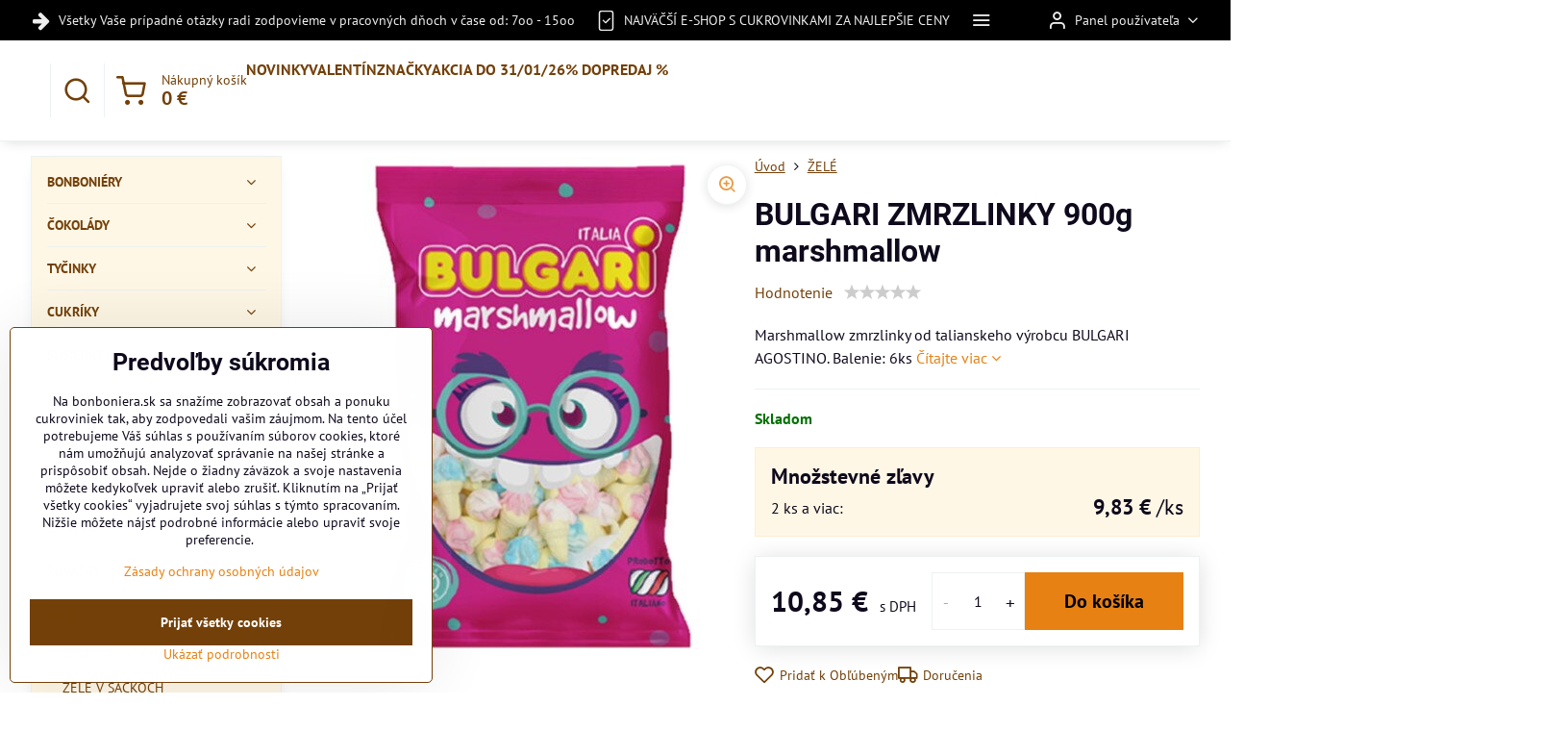

--- FILE ---
content_type: text/html; charset=UTF-8
request_url: https://www.bonboniera.sk/p/6681/bulgari-jelly-1kg-plneny-marshmallow
body_size: 30278
content:

<!DOCTYPE html>
<html  data-lang-code="sk" lang="sk" class="no-js s1-hasHeader2 s1-hasFixedMenu" data-lssid="7a8d19998c87">
    <head>
        <meta charset="utf-8">
        		<title>BULGARI ZMRZLINKY 900g marshmallow</title>
        		<meta name="viewport" content="width=device-width, initial-scale=1" />
		         
<script data-privacy-group="script">
var FloxSettings = {
'cartItems': {},'cartProducts': {},'cartType': "slider",'loginType': "slider",'regformType': "slider",'langVer': "" 
}; 
 
</script>
<script data-privacy-group="script">
FloxSettings.img_size = { 'min': "50x50",'small': "120x120",'medium': "440x440",'large': "800x800",'max': "1600x1600",'product_antn': "440x440",'product_detail': "800x800" };
</script>
    <template id="privacy_iframe_info">
    <div class="floxIframeBlockedInfo" data-func-text="Funkčné" data-analytic-text="Analytické" data-ad-text="Marketingové" data-nosnippet="1">
    <div class="floxIframeBlockedInfo__common">
        <div class="likeH3">Externý obsah je blokovaný Voľbami súkromia</div>
        <p>Prajete si načítať externý obsah?</p>
    </div>
    <div class="floxIframeBlockedInfo__youtube">
        <div class="likeH3">Videá Youtube sú blokované Voľbami súkromia</div>
        <p>Prajete si načítať Youtube video?</p>
    </div>
    <div class="floxIframeBlockedInfo__buttons">
        <button class="button floxIframeBlockedInfo__once">Povoliť tentokrát</button>
        <button class="button floxIframeBlockedInfo__always" >Povoliť a zapamätať - súhlas s druhom cookie: </button>
    </div>
    <a class="floxIframeBlockedLink__common" href=""><i class="fa fa-external-link"></i> Otvoriť obsah v novom okne</a>
    <a class="floxIframeBlockedLink__youtube" href=""><i class="fa fa-external-link"></i> Otvoriť video v novom okne</a>
</div>
</template>
<script type="text/javascript" data-privacy-group="script">
FloxSettings.options={},FloxSettings.options.MANDATORY=1,FloxSettings.options.FUNC=2,FloxSettings.options.ANALYTIC=4,FloxSettings.options.AD=8;
FloxSettings.options.fullConsent=15;FloxSettings.options.maxConsent=15;FloxSettings.options.consent=0,localStorage.getItem("floxConsent")&&(FloxSettings.options.consent=parseInt(localStorage.getItem("floxConsent")));FloxSettings.options.sync=1;FloxSettings.google_consent2_options={},FloxSettings.google_consent2_options.AD_DATA=1,FloxSettings.google_consent2_options.AD_PERSON=2;FloxSettings.google_consent2_options.consent=-1,localStorage.getItem("floxGoogleConsent2")&&(FloxSettings.google_consent2_options.consent=parseInt(localStorage.getItem("floxGoogleConsent2")));const privacyIsYoutubeUrl=function(e){return e.includes("youtube.com/embed")||e.includes("youtube-nocookie.com/embed")},privacyIsGMapsUrl=function(e){return e.includes("google.com/maps/embed")||/maps\.google\.[a-z]{2,3}\/maps/i.test(e)},privacyGetPrivacyGroup=function(e){var t="";if(e.getAttribute("data-privacy-group")?t=e.getAttribute("data-privacy-group"):e.closest("*[data-privacy-group]")&&(t=e.closest("*[data-privacy-group]").getAttribute("data-privacy-group")),"IFRAME"===e.tagName){let r=e.src||"";privacyIsYoutubeUrl(r)&&(e.setAttribute("data-privacy-group","func"),t="func"),privacyIsGMapsUrl(r)&&(e.setAttribute("data-privacy-group","func"),t="func")}return"regular"===t&&(t="script"),t},privacyBlockScriptNode=function(e){e.type="javascript/blocked";let t=function(r){"javascript/blocked"===e.getAttribute("type")&&r.preventDefault(),e.removeEventListener("beforescriptexecute",t)};e.addEventListener("beforescriptexecute",t)},privacyHandleScriptTag=function(e){let t=privacyGetPrivacyGroup(e);if(t){if("script"===t)return;"mandatory"===t||"func"===t&&FloxSettings.options.consent&FloxSettings.options.FUNC||"analytic"===t&&FloxSettings.options.consent&FloxSettings.options.ANALYTIC||"ad"===t&&FloxSettings.options.consent&FloxSettings.options.AD||privacyBlockScriptNode(e)}else FloxSettings.options.allow_unclassified||privacyBlockScriptNode(e)},privacyShowPlaceholder=function(e){let t=privacyGetPrivacyGroup(e);var r=document.querySelector("#privacy_iframe_info").content.cloneNode(!0),i=r.querySelector(".floxIframeBlockedInfo__always");i.textContent=i.textContent+r.firstElementChild.getAttribute("data-"+t+"-text"),r.firstElementChild.setAttribute("data-"+t,"1"),r.firstElementChild.removeAttribute("data-func-text"),r.firstElementChild.removeAttribute("data-analytic-text"),r.firstElementChild.removeAttribute("data-ad-text");let o=e.parentNode.classList.contains("blockYoutube");if(e.style.height){let a=e.style.height,c=e.style.width;e.setAttribute("data-privacy-style-height",a),r.firstElementChild.style.setProperty("--iframe-h",a),r.firstElementChild.style.setProperty("--iframe-w",c),e.style.height="0"}else if(e.getAttribute("height")){let n=e.getAttribute("height").replace("px",""),l=e.getAttribute("width").replace("px","");e.setAttribute("data-privacy-height",n),n.includes("%")?r.firstElementChild.style.setProperty("--iframe-h",n):r.firstElementChild.style.setProperty("--iframe-h",n+"px"),l.includes("%")?r.firstElementChild.style.setProperty("--iframe-w",l):r.firstElementChild.style.setProperty("--iframe-w",l+"px"),e.setAttribute("height",0)}else if(o&&e.parentNode.style.maxHeight){let s=e.parentNode.style.maxHeight,p=e.parentNode.style.maxWidth;r.firstElementChild.style.setProperty("--iframe-h",s),r.firstElementChild.style.setProperty("--iframe-w",p)}let u=e.getAttribute("data-privacy-src")||"";privacyIsYoutubeUrl(u)?(r.querySelector(".floxIframeBlockedInfo__common").remove(),r.querySelector(".floxIframeBlockedLink__common").remove(),r.querySelector(".floxIframeBlockedLink__youtube").setAttribute("href",u.replace("/embed/","/watch?v="))):u?(r.querySelector(".floxIframeBlockedInfo__youtube").remove(),r.querySelector(".floxIframeBlockedLink__youtube").remove(),r.querySelector(".floxIframeBlockedLink__common").setAttribute("href",u)):(r.querySelector(".floxIframeBlockedInfo__once").remove(),r.querySelector(".floxIframeBlockedInfo__youtube").remove(),r.querySelector(".floxIframeBlockedLink__youtube").remove(),r.querySelector(".floxIframeBlockedLink__common").remove(),r.querySelector(".floxIframeBlockedInfo__always").classList.add("floxIframeBlockedInfo__always--reload")),e.parentNode.insertBefore(r,e.nextSibling),o&&e.parentNode.classList.add("blockYoutube--blocked")},privacyHidePlaceholderIframe=function(e){var t=e.nextElementSibling;if(t&&t.classList.contains("floxIframeBlockedInfo")){let r=e.parentNode.classList.contains("blockYoutube");r&&e.parentNode.classList.remove("blockYoutube--blocked"),e.getAttribute("data-privacy-style-height")?e.style.height=e.getAttribute("data-privacy-style-height"):e.getAttribute("data-privacy-height")?e.setAttribute("height",e.getAttribute("data-privacy-height")):e.classList.contains("invisible")&&e.classList.remove("invisible"),t.remove()}},privacyBlockIframeNode=function(e){var t=e.src||"";""===t&&e.getAttribute("data-src")&&(t=e.getAttribute("data-src")),e.setAttribute("data-privacy-src",t),e.removeAttribute("src"),!e.classList.contains("floxNoPrivacyPlaceholder")&&(!e.style.width||parseInt(e.style.width)>200)&&(!e.getAttribute("width")||parseInt(e.getAttribute("width"))>200)&&(!e.style.height||parseInt(e.style.height)>200)&&(!e.getAttribute("height")||parseInt(e.getAttribute("height"))>200)&&(!e.style.display||"none"!==e.style.display)&&(!e.style.visibility||"hidden"!==e.style.visibility)&&privacyShowPlaceholder(e)},privacyHandleIframeTag=function(e){let t=privacyGetPrivacyGroup(e);if(t){if("script"===t||"mandatory"===t)return;if("func"===t&&FloxSettings.options.consent&FloxSettings.options.FUNC)return;if("analytic"===t&&FloxSettings.options.consent&FloxSettings.options.ANALYTIC||"ad"===t&&FloxSettings.options.consent&FloxSettings.options.AD)return;privacyBlockIframeNode(e)}else{if(FloxSettings.options.allow_unclassified)return;privacyBlockIframeNode(e)}},privacyHandleYoutubeGalleryItem=function(e){if(!(FloxSettings.options.consent&FloxSettings.options.FUNC)){var t=e.closest(".gallery").getAttribute("data-preview-height"),r=e.getElementsByTagName("img")[0],i=r.getAttribute("src").replace(t+"/"+t,"800/800");r.classList.contains("flox-lazy-load")&&(i=r.getAttribute("data-src").replace(t+"/"+t,"800/800")),e.setAttribute("data-href",e.getAttribute("href")),e.setAttribute("href",i),e.classList.replace("ytb","ytbNoConsent")}},privacyBlockPrivacyElementNode=function(e){e.classList.contains("floxPrivacyPlaceholder")?(privacyShowPlaceholder(e),e.classList.add("invisible")):e.style.display="none"},privacyHandlePrivacyElementNodes=function(e){let t=privacyGetPrivacyGroup(e);if(t){if("script"===t||"mandatory"===t)return;if("func"===t&&FloxSettings.options.consent&FloxSettings.options.FUNC)return;if("analytic"===t&&FloxSettings.options.consent&FloxSettings.options.ANALYTIC||"ad"===t&&FloxSettings.options.consent&FloxSettings.options.AD)return;privacyBlockPrivacyElementNode(e)}else{if(FloxSettings.options.allow_unclassified)return;privacyBlockPrivacyElementNode(e)}};function privacyLoadScriptAgain(e){var t=document.getElementsByTagName("head")[0],r=document.createElement("script");r.src=e.getAttribute("src"),t.appendChild(r),e.parentElement.removeChild(e)}function privacyExecuteScriptAgain(e){var t=document.getElementsByTagName("head")[0],r=document.createElement("script");r.textContent=e.textContent,t.appendChild(r),e.parentElement.removeChild(e)}function privacyEnableScripts(){document.querySelectorAll('script[type="javascript/blocked"]').forEach(e=>{let t=privacyGetPrivacyGroup(e);(FloxSettings.options.consent&FloxSettings.options.ANALYTIC&&t.includes("analytic")||FloxSettings.options.consent&FloxSettings.options.AD&&t.includes("ad")||FloxSettings.options.consent&FloxSettings.options.FUNC&&t.includes("func"))&&(e.getAttribute("src")?privacyLoadScriptAgain(e):privacyExecuteScriptAgain(e))})}function privacyEnableIframes(){document.querySelectorAll("iframe[data-privacy-src]").forEach(e=>{let t=privacyGetPrivacyGroup(e);if(!(FloxSettings.options.consent&FloxSettings.options.ANALYTIC&&t.includes("analytic")||FloxSettings.options.consent&FloxSettings.options.AD&&t.includes("ad")||FloxSettings.options.consent&FloxSettings.options.FUNC&&t.includes("func")))return;privacyHidePlaceholderIframe(e);let r=e.getAttribute("data-privacy-src");e.setAttribute("src",r),e.removeAttribute("data-privacy-src")})}function privacyEnableYoutubeGalleryItems(){FloxSettings.options.consent&FloxSettings.options.FUNC&&(document.querySelectorAll(".ytbNoConsent").forEach(e=>{e.setAttribute("href",e.getAttribute("data-href")),e.classList.replace("ytbNoConsent","ytb")}),"function"==typeof initGalleryPlugin&&initGalleryPlugin())}function privacyEnableBlockedContent(e,t){document.querySelectorAll(".floxCaptchaCont").length&&(e&FloxSettings.options.FUNC)!=(t&FloxSettings.options.FUNC)?window.location.reload():(privacyEnableScripts(),privacyEnableIframes(),privacyEnableYoutubeGalleryItems(),"function"==typeof FloxSettings.privacyEnableScriptsCustom&&FloxSettings.privacyEnableScriptsCustom())}
function privacyUpdateConsent(){ FloxSettings.ga4&&"function"==typeof gtag&&gtag("consent","update",{ad_storage:FloxSettings.options.consent&FloxSettings.options.AD?"granted":"denied",analytics_storage:FloxSettings.options.consent&FloxSettings.options.ANALYTIC?"granted":"denied",functionality_storage:FloxSettings.options.consent&FloxSettings.options.FUNC?"granted":"denied",personalization_storage:FloxSettings.options.consent&FloxSettings.options.FUNC?"granted":"denied",security_storage:FloxSettings.options.consent&FloxSettings.options.FUNC?"granted":"denied",ad_user_data:FloxSettings.google_consent2_options.consent>-1&&FloxSettings.google_consent2_options.consent&FloxSettings.google_consent2_options.AD_DATA?"granted":"denied",ad_personalization:FloxSettings.google_consent2_options.consent>-1&&FloxSettings.google_consent2_options.consent&FloxSettings.google_consent2_options.AD_PERSON?"granted":"denied"});FloxSettings.gtm&&(gtag("consent","update",{ad_storage:FloxSettings.options.consent&FloxSettings.options.AD?"granted":"denied",analytics_storage:FloxSettings.options.consent&FloxSettings.options.ANALYTIC?"granted":"denied",functionality_storage:FloxSettings.options.consent&FloxSettings.options.FUNC?"granted":"denied",personalization_storage:FloxSettings.options.consent&FloxSettings.options.FUNC?"granted":"denied",security_storage:FloxSettings.options.consent&FloxSettings.options.FUNC?"granted":"denied",ad_user_data:FloxSettings.google_consent2_options.consent>-1&&FloxSettings.google_consent2_options.consent&FloxSettings.google_consent2_options.AD_DATA?"granted":"denied",ad_personalization:FloxSettings.google_consent2_options.consent>-1&&FloxSettings.google_consent2_options.consent&FloxSettings.google_consent2_options.AD_PERSON?"granted":"denied"}),dataLayer.push({cookie_consent:{marketing:FloxSettings.options.consent&FloxSettings.options.AD?"granted":"denied",analytics:FloxSettings.options.consent&FloxSettings.options.ANALYTIC?"granted":"denied"},event:"cookie_consent"}));if(FloxSettings.sklik&&FloxSettings.sklik.active){var e={rtgId:FloxSettings.sklik.seznam_retargeting_id,consent:FloxSettings.options.consent&&FloxSettings.options.consent&FloxSettings.options.ANALYTIC?1:0};"category"===FloxSettings.sklik.pageType?(e.category=FloxSettings.sklik.category,e.pageType=FloxSettings.sklik.pageType):"offerdetail"===FloxSettings.sklik.pagetype&&(e.itemId=FloxSettings.sklik.itemId,e.pageType=FloxSettings.sklik.pageType),window.rc&&window.rc.retargetingHit&&window.rc.retargetingHit(e)}"function"==typeof loadCartFromLS&&"function"==typeof saveCartToLS&&(loadCartFromLS(),saveCartToLS());}
const observer=new MutationObserver(e=>{e.forEach(({addedNodes:e})=>{e.forEach(e=>{if(FloxSettings.options.consent!==FloxSettings.options.maxConsent){if(1===e.nodeType&&"SCRIPT"===e.tagName)return privacyHandleScriptTag(e);if(1===e.nodeType&&"IFRAME"===e.tagName)return privacyHandleIframeTag(e);if(1===e.nodeType&&"A"===e.tagName&&e.classList.contains("ytb"))return privacyHandleYoutubeGalleryItem(e);if(1===e.nodeType&&"SCRIPT"!==e.tagName&&"IFRAME"!==e.tagName&&e.classList.contains("floxPrivacyElement"))return privacyHandlePrivacyElementNodes(e)}1===e.nodeType&&(e.classList.contains("mainPrivacyModal")||e.classList.contains("mainPrivacyBar"))&&(FloxSettings.options.consent>0&&!FloxSettings.options.forceShow&&-1!==FloxSettings.google_consent2_options.consent?e.style.display="none":FloxSettings.options.consent>0&&-1===FloxSettings.google_consent2_options.consent?e.classList.add("hideBWConsentOptions"):-1!==FloxSettings.google_consent2_options.consent&&e.classList.add("hideGC2ConsentOptions"))})})});observer.observe(document.documentElement,{childList:!0,subtree:!0}),document.addEventListener("DOMContentLoaded",function(){observer.disconnect()});const createElementBackup=document.createElement;document.createElement=function(...e){if("script"!==e[0].toLowerCase())return createElementBackup.bind(document)(...e);let n=createElementBackup.bind(document)(...e);return n.setAttribute("data-privacy-group","script"),n};
</script>

<meta name="referrer" content="no-referrer-when-downgrade">


<link rel="canonical" href="https://www.bonboniera.sk/p/6681/bulgari-jelly-1kg-plneny-marshmallow">
    

<meta property="og:title" content="BULGARI ZMRZLINKY 900g marshmallow">
<meta property="og:site_name" content="bonboniera.sk">

<meta property="og:url" content="https://www.bonboniera.sk/p/6681/bulgari-jelly-1kg-plneny-marshmallow">
<meta property="og:description" content="">

<meta name="twitter:card" content="summary_large_image">
<meta name="twitter:title" content="BULGARI ZMRZLINKY 900g marshmallow">
<meta name="twitter:description" content="">

    <meta property="og:locale" content="sk_SK">

        <meta property="og:type" content="product">
    <meta property="og:image" content="https://www.bonboniera.sk/resize/e/1200/630/files/5702.jpg">  
    <meta name="twitter:image" content="https://www.bonboniera.sk/resize/e/1200/630/files/5702.jpg">
    <link href="https://www.bonboniera.sk/resize/e/440/440/files/5702.jpg" rel="previewimage">
<script data-privacy-group="script" type="application/ld+json">
{
    "@context": "https://schema.org",
    "@type": "WebPage",
    "name": "BULGARI ZMRZLINKY 900g marshmallow",
    "description": "",
    "image": "https://www.bonboniera.sk/resize/e/440/440/files/5702.jpg"}
</script>
<script data-privacy-group="script" type="application/ld+json">
{
   "@context": "https://schema.org",
    "@type": "Organization",
    "url": "https://bonboniera.sk",
            "logo": "https://www.bonboniera.sk/files/logo-4.png",
        "name": "bonboniera.sk",
    "description": "bonboniera.sk | sladkosti online od roku 2010. Široká ponuka cukroviniek, čokolád a bonboniér na každú príležitosť. Rýchle doručenie, skvelé ceny!",
    "email": "info@bonboniera.sk",
    "telephone": "+421 915 228 444",
    "address": {
        "@type": "PostalAddress",
        "streetAddress": "J.I.Bajzu ",
        "addressLocality": "Prievidza",
        "addressCountry": "SK",
        "postalCode": "97101"
    }}
</script>  
<link rel="alternate" type="application/rss+xml" title="RSS feed pre www.bonboniera.sk" href="/e/rss/news">

<link rel="dns-prefetch" href="https://www.biznisweb.sk">
<link rel="preconnect" href="https://www.biznisweb.sk/" crossorigin>
<style type="text/css">
        

@font-face {
  font-family: 'PT Sans';
  font-style: normal;
  font-display: swap;
  font-weight: 400;
  src: local(''),
       url('https://www.biznisweb.sk/templates/bw-fonts/pt-sans-v17-latin-ext_latin-regular.woff2') format('woff2'),
       url('https://www.biznisweb.sk/templates/bw-fonts/pt-sans-v17-latin-ext_latin-regular.woff') format('woff');
}


@font-face {
  font-family: 'PT Sans';
  font-style: normal;
  font-display: swap;
  font-weight: 700;
  src: local(''),
       url('https://www.biznisweb.sk/templates/bw-fonts/pt-sans-v17-latin-ext_latin-700.woff2') format('woff2'),
       url('https://www.biznisweb.sk/templates/bw-fonts/pt-sans-v17-latin-ext_latin-700.woff') format('woff');
}

@font-face {
  font-family: 'Roboto';
  font-style: normal;
  font-display: swap;
  font-weight: 400;
  src: local(''),
       url('https://www.biznisweb.sk/templates/bw-fonts/roboto-v30-latin-ext_latin-regular.woff2') format('woff2'),
       url('https://www.biznisweb.sk/templates/bw-fonts/roboto-v30-latin-ext_latin-regular.woff') format('woff');
}


@font-face {
  font-family: 'Roboto';
  font-style: normal;
  font-display: swap;
  font-weight: 700;
  src: local(''),
       url('https://www.biznisweb.sk/templates/bw-fonts/roboto-v30-latin-ext_latin-700.woff2') format('woff2'),
       url('https://www.biznisweb.sk/templates/bw-fonts/roboto-v30-latin-ext_latin-700.woff') format('woff');
}
</style>

<link rel="preload" href="/erp-templates/skins/flat/universal/fonts/fontawesome-webfont.woff2" as="font" type="font/woff2" crossorigin>
<link href="/erp-templates/260119150457/universal.css" rel="stylesheet" type="text/css" media="all">  



<link rel="stylesheet" href="/templates/verona/style.css?v1769107397">

  
<script data-privacy-group="regular">
    window.dataLayer = window.dataLayer || [];
    function gtag(){ dataLayer.push(arguments); }
    if(FloxSettings.options) {
        if(FloxSettings.options.consent) {
          gtag('consent', 'default', {
              'ad_storage': (FloxSettings.options.consent & FloxSettings.options.AD)?'granted':'denied',
              'analytics_storage': (FloxSettings.options.consent & FloxSettings.options.ANALYTIC)?'granted':'denied',
              'functionality_storage': (FloxSettings.options.consent & FloxSettings.options.FUNC)?'granted':'denied',
              'personalization_storage': (FloxSettings.options.consent & FloxSettings.options.FUNC)?'granted':'denied',
              'security_storage': (FloxSettings.options.consent & FloxSettings.options.FUNC)?'granted':'denied',
              'ad_user_data': ((FloxSettings.google_consent2_options.consent > -1) && FloxSettings.google_consent2_options.consent & FloxSettings.google_consent2_options.AD_DATA)?'granted':'denied',
              'ad_personalization': ((FloxSettings.google_consent2_options.consent > -1) && FloxSettings.google_consent2_options.consent & FloxSettings.google_consent2_options.AD_PERSON)?'granted':'denied'              
          });
          dataLayer.push({ 'cookie_consent': {
            'marketing': (FloxSettings.options.consent & FloxSettings.options.AD)?'granted':'denied',
            'analytics': (FloxSettings.options.consent & FloxSettings.options.ANALYTIC)?'granted':'denied'
          } });
        } else {
          gtag('consent', 'default', {
              'ad_storage': 'denied',
              'analytics_storage': 'denied',
              'functionality_storage': 'denied',
              'personalization_storage': 'denied',
              'security_storage': 'denied',
              'ad_user_data': 'denied',
              'ad_personalization': 'denied'
          });      
          dataLayer.push({ 'cookie_consent': {
            'marketing': 'denied',
            'analytics': 'denied'
            } 
          });    
        }    
    }
    
    dataLayer.push({
        'pageType' : 'product',
        'value': '8.82',
        'currency': 'EUR',
        'contentIds': ["6681"]
            });
 
    FloxSettings.currency = 'EUR';
    FloxSettings.gtm = { 'init': true, 'container_id': 'GTM-TTWCJK9L', 'page_type': 'product' };
    </script>

    <!-- Google Tag Manager HEAD -->
<script data-privacy-group="regular">(function(w,d,s,l,i){w[l]=w[l]||[];w[l].push({'gtm.start':
new Date().getTime(),event:'gtm.js'});var f=d.getElementsByTagName(s)[0],
j=d.createElement(s),dl=l!='dataLayer'?'&l='+l:'';j.async=true;j.src=
'//www.googletagmanager.com/gtm.js?id='+i+dl;f.parentNode.insertBefore(j,f);
})(window,document,'script','dataLayer','GTM-TTWCJK9L');</script>
 
<script data-privacy-group="mandatory">
    FloxSettings.trackerData = {
                    'cartIds': []
            };
    </script>    <!-- Global site tag (gtag.js) - Google Analytics -->
    <script async src="https://www.googletagmanager.com/gtag/js?id=G-M9RMY32MG2" data-privacy-group="regular"></script>    
    <script data-privacy-group="regular">
        window.dataLayer = window.dataLayer || [];
        function gtag(){ dataLayer.push(arguments); }
        if(FloxSettings.options) {
          if(FloxSettings.options.consent) {
            gtag('consent', 'default', {
              'ad_storage': (FloxSettings.options.consent & FloxSettings.options.AD)?'granted':'denied',
              'analytics_storage': (FloxSettings.options.consent & FloxSettings.options.ANALYTIC)?'granted':'denied',
              'functionality_storage': (FloxSettings.options.consent & FloxSettings.options.FUNC)?'granted':'denied',
              'personalization_storage': (FloxSettings.options.consent & FloxSettings.options.FUNC)?'granted':'denied',
              'security_storage': (FloxSettings.options.consent & FloxSettings.options.FUNC)?'granted':'denied',
              'ad_user_data': ((FloxSettings.google_consent2_options.consent > -1) && FloxSettings.google_consent2_options.consent & FloxSettings.google_consent2_options.AD_DATA)?'granted':'denied',
              'ad_personalization': ((FloxSettings.google_consent2_options.consent > -1) && FloxSettings.google_consent2_options.consent & FloxSettings.google_consent2_options.AD_PERSON)?'granted':'denied',
              'wait_for_update': 500
            });  
          } else {
            gtag('consent', 'default', {
              'ad_storage': 'denied',
              'analytics_storage': 'denied',
              'functionality_storage': 'denied',
              'personalization_storage': 'denied',
              'security_storage': 'denied',
              'ad_user_data': 'denied',
              'ad_personalization': 'denied',
              'wait_for_update': 500
            });  
          }
        }
        gtag('js', new Date());
     
        gtag('set', { 'currency': 'EUR' }); 
      
    

    FloxSettings.ga4 = 1;
    FloxSettings.gtagID = 'G-M9RMY32MG2';
    gtag('config', 'G-M9RMY32MG2',{  'groups': 'ga4' });   

        gtag('config', 'AW-16747148982',{ 'allow_enhanced_conversions': true, 'send_page_view': false, 'groups': 'ga4' });       
  
    </script>   
 
    <link rel="shortcut icon" href="/files/bonbonieramasla.png">
    <link rel="icon" href="/files/bonbonieramasla.png?refresh" type="image/x-icon">

		<script data-privacy-group="script">
			FloxSettings.cartType = "same_page";
			FloxSettings.loginType = "custom";
			FloxSettings.regformType = "custom";
		</script>
												<style>
			:root {
				--s1-accentTransparent: #E7811317;
				--s1-accentComplement: #000;
				--s1-maccentComplement: #000;
				--s1-menuBgComplementTransparent: #000b;
				--s1-menuBgComplementTransparent2: #0002;
				--s1-menuBgComplement: #000;
				--s1-accentDark: #734009;
			}
		</style>

		</head>
<body class="s1-pt-product ">
    
    <noscript class="noprint">
        <div id="noscript">
            Javascript není prohlížečem podporován nebo je vypnutý. Pro zobrazení stránky tak, jak byla zamýšlena, použijte prohlížeč s podporou JavaScript.
            <br>Pomoc: <a href="https://www.enable-javascript.com/" target="_blank">Enable-Javascript.com</a>.
        </div>
    </noscript>
    
    <div class="oCont remodal-bg">
																								
						

	
	<section class="s1-headerTop s1-headerTop-style2 noprint">
		<div class="s1-cont flex ai-c">
							<div class="s1-headerTop-left">
					                        <div id="box-id-top_header_left" class="pagebox">
                                                        	<nav class="s1-topNav">
		<ul class="s1-topNav-items">
																				<li class="s1-topNav-item ">
						<a class="s1-topNav-link " href="#" >
															        
    <i class="navIcon fa fa-arrow-right fa-fw imgIcon50"></i>
    
														<span class="s1-topNav-linkText">Všetky Vaše prípadné otázky radi zodpovieme v pracovných dňoch v čase od: 7oo - 15oo</span>
						</a>
					</li>
																																																																																				<li class="s1-topNav-item ">
						<a class="s1-topNav-link " href="#" >
															    <i class="navIcon navIconBWSet imgIcon50"><svg xmlns="http://www.w3.org/2000/svg" width="26.755" height="36.63" viewBox="0 0 26.755 36.63" fill="currentColor">
  <path d="M43.747,53.315H26.252a4.635,4.635,0,0,1-4.629-4.63V21.315a4.635,4.635,0,0,1,4.629-4.63h17.5a4.636,4.636,0,0,1,4.63,4.63v27.37A4.636,4.636,0,0,1,43.747,53.315ZM26.252,19.067a2.25,2.25,0,0,0-2.247,2.248v27.37a2.25,2.25,0,0,0,2.247,2.248h17.5A2.25,2.25,0,0,0,46,48.685V21.315a2.25,2.25,0,0,0-2.248-2.248Z" transform="translate(-21.623 -16.685)"/>
  <path d="M34.024,40.036a1.194,1.194,0,0,1-.849-.355l-4.26-4.327a1.192,1.192,0,1,1,1.7-1.672l3.425,3.479,6.807-6.688a1.192,1.192,0,0,1,1.67,1.7L34.86,39.7A1.194,1.194,0,0,1,34.024,40.036Z" transform="translate(-21.623 -16.685)"/>
</svg>
</i>

														<span class="s1-topNav-linkText">NAJVÄČŠÍ E-SHOP S CUKROVINKAMI ZA NAJLEPŠIE CENY </span>
						</a>
					</li>
																								<li class="s1-topNav-item ">
						<a class="s1-topNav-link " href="#" >
															    <i class="navIcon navIconBWSet imgIcon50"><svg xmlns="http://www.w3.org/2000/svg" width="26.755" height="36.63" viewBox="0 0 26.755 36.63" fill="currentColor">
  <path d="M43.747,53.315H26.252a4.635,4.635,0,0,1-4.629-4.63V21.315a4.635,4.635,0,0,1,4.629-4.63h17.5a4.636,4.636,0,0,1,4.63,4.63v27.37A4.636,4.636,0,0,1,43.747,53.315ZM26.252,19.067a2.25,2.25,0,0,0-2.247,2.248v27.37a2.25,2.25,0,0,0,2.247,2.248h17.5A2.25,2.25,0,0,0,46,48.685V21.315a2.25,2.25,0,0,0-2.248-2.248Z" transform="translate(-21.623 -16.685)"/>
  <path d="M34.024,40.036a1.194,1.194,0,0,1-.849-.355l-4.26-4.327a1.192,1.192,0,1,1,1.7-1.672l3.425,3.479,6.807-6.688a1.192,1.192,0,0,1,1.67,1.7L34.86,39.7A1.194,1.194,0,0,1,34.024,40.036Z" transform="translate(-21.623 -16.685)"/>
</svg>
</i>

														<span class="s1-topNav-linkText">10 000 ZÁKAZNÍKOV</span>
						</a>
					</li>
																								<li class="s1-topNav-item ">
						<a class="s1-topNav-link " href="#" >
															    <i class="navIcon navIconBWSet imgIcon50"><svg xmlns="http://www.w3.org/2000/svg" width="26.755" height="36.63" viewBox="0 0 26.755 36.63" fill="currentColor">
  <path d="M43.747,53.315H26.252a4.635,4.635,0,0,1-4.629-4.63V21.315a4.635,4.635,0,0,1,4.629-4.63h17.5a4.636,4.636,0,0,1,4.63,4.63v27.37A4.636,4.636,0,0,1,43.747,53.315ZM26.252,19.067a2.25,2.25,0,0,0-2.247,2.248v27.37a2.25,2.25,0,0,0,2.247,2.248h17.5A2.25,2.25,0,0,0,46,48.685V21.315a2.25,2.25,0,0,0-2.248-2.248Z" transform="translate(-21.623 -16.685)"/>
  <path d="M34.024,40.036a1.194,1.194,0,0,1-.849-.355l-4.26-4.327a1.192,1.192,0,1,1,1.7-1.672l3.425,3.479,6.807-6.688a1.192,1.192,0,0,1,1.67,1.7L34.86,39.7A1.194,1.194,0,0,1,34.024,40.036Z" transform="translate(-21.623 -16.685)"/>
</svg>
</i>

														<span class="s1-topNav-linkText">B2B/B2C</span>
						</a>
					</li>
									</ul>
	</nav>

                             
            </div> 
    
				</div>
										<div class="s1-headerTop-right flex ml-a">
											<div class="s1-dropDown s1-loginDropdown">
	<a href="/e/login" class="s1-dropDown-toggler">
		<i class="s1-icon s1-icon-user s1-dropDown-icon" aria-hidden="true"></i>
		<span class="s1-dropDown-title">Panel používateľa</span>
		<i class="fa fa-angle-down s1-dropDown-arrow"></i>
	</a>
	<ul class="s1-dropDown-items">
				<li class="s1-dropDown-item">
			<a class="s1-dropDown-link" href="/e/login" data-remodal-target="s1-acc">
				<i class="s1-icon s1-icon-log-in s1-dropDown-icon"></i>
				<span class="s1-dropDown-title">Prihlásiť sa</span>
			</a>
		</li>
						<li class="s1-dropDown-item">
			<a class="s1-dropDown-link" href="/e/account/register">
				<i class="s1-icon s1-icon-user-plus s1-dropDown-icon"></i>
				<span class="s1-dropDown-title">Registrácia</span>
			</a>
		</li>
    		</ul>
</div>

														</div>
					</div>
	</section>
<header class="s1-header s1-header-style2  noprint">
	<section class="s1-header-cont s1-cont flex">
		<div class="s1-header-logo">
							<a class="s1-imglogo" href="/"><img src="/files/logo-4.png" alt="Logo"></a>
					</div>
		<div class="s1-header-actions flex">
						<div class="s1-header-search">
				<!-- search activator -->
				<div class="s1-header-action ">
					<a href="/e/search" title="Hľadať" class="s1-header-actionLink s1-searchActivatorJS"><i class="s1-icon s1-icon-search"></i></a>
				</div>
					<form action="/e/search" method="get" class="siteSearchForm s1-topSearch-form">
		<div class="siteSearchCont s1-topSearch">
			<label class="s1-siteSearch-label flex">
				<i class="s1-icon s1-icon-search rm-hide"></i>
				<input data-pages="Stránky" data-products="Produkty" data-categories="Kategórie" data-news="Novinky" data-brands="Výrobca" class="siteSearchInput" id="s1-small-search" placeholder="Vyhľadávanie" name="word" type="text" value="">
				<button class="button" type="submit">Hľadať</button>
			</label>
		</div>
	</form>

			</div>
			
												<!-- cart -->
			<div class="s1-headerCart-outer">
				            
    		<div class="s1-header-action s1-headerCart">
			<a class="s1-header-actionLink smallCart" href="/e/cart/index" title="Nákupný košík">
				<i class="s1-icon s1-icon-shopping-cart"></i>
				<span class="smallCartItems buttonCartInvisible invisible">0</span>
				<div class="s1-scText rl-hide">
					<span class="s1-scTitle">Nákupný košík</span>
					<span class="smallCartTotal smallCartPrice" data-pieces="0">0 €</span>
				</div>
			</a>
			<div id="s1-customSmallCartCont" class="s1-smallCart-wrapper"></div>
		</div>
    
			</div>
			<!-- menu -->
						<div class="s1-header-action l-hide">
				<button aria-label="Menu" class="s1-header-actionLink s1-menuActivatorJS"><i class="s1-icon s1-icon-menu"></i></button>
			</div>
					</div>
	</section>
		<div class="s1-menu-section ">
					<div class="s1-menu-overlay s1-menuActivatorJS l-hide"></div>
			<div class="s1-menu-wrapper">
				<div class="s1-menu-header l-hide">
					Menu
					<span class="s1-menuClose s1-menuActivatorJS">✕</span>
				</div>
				<div class="s1-menu-cont s1-cont">
											                        <div id="box-id-flox_main_menu" class="pagebox">
                                                        																																<nav class="s1-menu s1-menu-left ">
						<ul class="s1-menu-items">
														
																																																																																																
											<li class="s1-menu-item   ">
							<a class="s1-menu-link " href="/c/novinky">
																<span>NOVINKY</span>
															</a>
													</li>
																			
																																																																																																
											<li class="s1-menu-item   ">
							<a class="s1-menu-link " href="/c/valentinsk">
																<span>VALENTÍN </span>
															</a>
													</li>
																			
																																																																																																
											<li class="s1-menu-item banner-mobil  ">
							<a class="s1-menu-link " href="/c/dopredaj">
																<span>DOPREDAJ</span>
															</a>
													</li>
																			
										
											<li class="s1-menu-item   ">
							<a class="s1-menu-link " href="/znacky">
																<span>ZNAČKY</span>
															</a>
													</li>
																			
																																																																																																
											<li class="s1-menu-item   ">
							<a class="s1-menu-link " href="/c/akcia">
																<span>AKCIA DO 31/01/26</span>
															</a>
													</li>
																			
																																																																																																
											<li class="s1-menu-item banner-mobil hasSubmenu s1-sub-group s1-sub-group-inlineLinks ">
							<a class="s1-menu-link " href="/c/bonboniery">
																<span>BONBONIÉRY</span>
								<i class="s1-menuChevron fa fa-angle-right"></i>							</a>
															<ul class="s1-submenu-items level-1">
								<li class="s1-submenu-item level-1 hasIcon   ">
															<a class="s1-submenu-image rl-hide" href="/c/bonboniery/klasicke">
						<img class="s1-submenu-img flox-lazy-load" data-src="/resize/e/100/100/files/567.jpg" alt="" loading="lazy">
					</a>
										<a href="/c/bonboniery/klasicke" class="s1-submenu-link ">
						<span>KLASICKÉ</span>
											</a>
									</li>
								<li class="s1-submenu-item level-1 hasIcon   ">
															<a class="s1-submenu-image rl-hide" href="/c/bonboniery/v-plechu">
						<img class="s1-submenu-img flox-lazy-load" data-src="/resize/e/100/100/files/3665a.jpg" alt="" loading="lazy">
					</a>
										<a href="/c/bonboniery/v-plechu" class="s1-submenu-link ">
						<span>V PLECHU</span>
											</a>
									</li>
											</ul>
													</li>
																			
																																																																																																
											<li class="s1-menu-item banner-mobil hasSubmenu s1-sub-group s1-sub-group-inlineLinks ">
							<a class="s1-menu-link " href="/c/cokolady">
																<span>ČOKOLÁDY</span>
								<i class="s1-menuChevron fa fa-angle-right"></i>							</a>
															<ul class="s1-submenu-items level-1">
								<li class="s1-submenu-item level-1 hasIcon   ">
															<a class="s1-submenu-image rl-hide" href="/c/cokolady/tabulkove-cokolady-tmave">
						<img class="s1-submenu-img flox-lazy-load" data-src="/resize/e/100/100/files/6176a.jpg" alt="" loading="lazy">
					</a>
										<a href="/c/cokolady/tabulkove-cokolady-tmave" class="s1-submenu-link ">
						<span>ČOKOLÁDY TMAVÉ</span>
											</a>
									</li>
								<li class="s1-submenu-item level-1 hasIcon   ">
															<a class="s1-submenu-image rl-hide" href="/c/cokolady/tabulkove-cokolady-mliecne">
						<img class="s1-submenu-img flox-lazy-load" data-src="/resize/e/100/100/files/6251.png" alt="" loading="lazy">
					</a>
										<a href="/c/cokolady/tabulkove-cokolady-mliecne" class="s1-submenu-link ">
						<span>ČOKOLÁDY MLIEČNE</span>
											</a>
									</li>
								<li class="s1-submenu-item level-1 hasIcon   ">
															<a class="s1-submenu-image rl-hide" href="/c/cokolady/tabulkove-cokolady-biele">
						<img class="s1-submenu-img flox-lazy-load" data-src="/resize/e/100/100/files/4084.jpg" alt="" loading="lazy">
					</a>
										<a href="/c/cokolady/tabulkove-cokolady-biele" class="s1-submenu-link ">
						<span>ČOKOLÁDY BIELE</span>
											</a>
									</li>
								<li class="s1-submenu-item level-1 hasIcon   ">
															<a class="s1-submenu-image rl-hide" href="/c/cokolady/cokoladove-kremy">
						<img class="s1-submenu-img flox-lazy-load" data-src="/resize/e/100/100/files/5913.png" alt="" loading="lazy">
					</a>
										<a href="/c/cokolady/cokoladove-kremy" class="s1-submenu-link ">
						<span>ČOKOLÁDOVÉ KRÉMY</span>
											</a>
									</li>
											</ul>
													</li>
																			
																																																																																																
											<li class="s1-menu-item banner-mobil hasSubmenu s1-sub-group s1-sub-group-inlineLinks ">
							<a class="s1-menu-link " href="/c/tycinky">
																<span>TYČINKY</span>
								<i class="s1-menuChevron fa fa-angle-right"></i>							</a>
															<ul class="s1-submenu-items level-1">
								<li class="s1-submenu-item level-1 hasIcon   ">
															<a class="s1-submenu-image rl-hide" href="/c/tycinky/tycinky-v-poleve">
						<img class="s1-submenu-img flox-lazy-load" data-src="/resize/e/100/100/files/2285.png" alt="" loading="lazy">
					</a>
										<a href="/c/tycinky/tycinky-v-poleve" class="s1-submenu-link ">
						<span>TYČINKY V POLEVE</span>
											</a>
									</li>
								<li class="s1-submenu-item level-1 hasIcon   ">
															<a class="s1-submenu-image rl-hide" href="/c/tycinky/marcipanove-tycinky">
						<img class="s1-submenu-img flox-lazy-load" data-src="/resize/e/100/100/files/6220.png" alt="" loading="lazy">
					</a>
										<a href="/c/tycinky/marcipanove-tycinky" class="s1-submenu-link ">
						<span>TYČINKY MARCIPÁNOVÉ</span>
											</a>
									</li>
								<li class="s1-submenu-item level-1 hasIcon   ">
															<a class="s1-submenu-image rl-hide" href="/c/tycinky/tycinky-ovocne">
						<img class="s1-submenu-img flox-lazy-load" data-src="/resize/e/100/100/files/6194.png" alt="" loading="lazy">
					</a>
										<a href="/c/tycinky/tycinky-ovocne" class="s1-submenu-link ">
						<span>TYČINKY OVOCNÉ</span>
											</a>
									</li>
								<li class="s1-submenu-item level-1 hasIcon   ">
															<a class="s1-submenu-image rl-hide" href="/c/tycinky/cerealne-tycinky">
						<img class="s1-submenu-img flox-lazy-load" data-src="/resize/e/100/100/files/6241b.jpg" alt="" loading="lazy">
					</a>
										<a href="/c/tycinky/cerealne-tycinky" class="s1-submenu-link ">
						<span>TYČINKY CEREÁLNE</span>
											</a>
									</li>
											</ul>
													</li>
																			
																																																																																																
											<li class="s1-menu-item banner-mobil hasSubmenu s1-sub-group s1-sub-group-inlineLinks ">
							<a class="s1-menu-link " href="/c/cukriky">
																<span>CUKRÍKY</span>
								<i class="s1-menuChevron fa fa-angle-right"></i>							</a>
															<ul class="s1-submenu-items level-1">
								<li class="s1-submenu-item level-1 hasIcon   ">
															<a class="s1-submenu-image rl-hide" href="/c/cukriky/zele-cukriky">
						<img class="s1-submenu-img flox-lazy-load" data-src="/resize/e/100/100/files/5180.png" alt="" loading="lazy">
					</a>
										<a href="/c/cukriky/zele-cukriky" class="s1-submenu-link ">
						<span>ŽELÉ CUKRÍKY</span>
											</a>
									</li>
								<li class="s1-submenu-item level-1 hasIcon   ">
															<a class="s1-submenu-image rl-hide" href="/c/cukriky/zuvacie-cukriky">
						<img class="s1-submenu-img flox-lazy-load" data-src="/resize/e/100/100/files/5930.png" alt="" loading="lazy">
					</a>
										<a href="/c/cukriky/zuvacie-cukriky" class="s1-submenu-link ">
						<span>ŽUVACIE CUKRÍKY</span>
											</a>
									</li>
								<li class="s1-submenu-item level-1 hasIcon   ">
															<a class="s1-submenu-image rl-hide" href="/c/cukriky/cokoladove-cukriky">
						<img class="s1-submenu-img flox-lazy-load" data-src="/resize/e/100/100/files/5513.png" alt="" loading="lazy">
					</a>
										<a href="/c/cukriky/cokoladove-cukriky" class="s1-submenu-link ">
						<span>ČOKOLÁDOVÉ CUKRÍKY</span>
											</a>
									</li>
								<li class="s1-submenu-item level-1 hasIcon   ">
															<a class="s1-submenu-image rl-hide" href="/c/cukriky/mentolove-cukriky">
						<img class="s1-submenu-img flox-lazy-load" data-src="/resize/e/100/100/files/5943.jpg" alt="" loading="lazy">
					</a>
										<a href="/c/cukriky/mentolove-cukriky" class="s1-submenu-link ">
						<span>MENTOLOVÉ CUKRÍKY</span>
											</a>
									</li>
								<li class="s1-submenu-item level-1 hasIcon   ">
															<a class="s1-submenu-image rl-hide" href="/c/cukriky/marschmallow-cukriky">
						<img class="s1-submenu-img flox-lazy-load" data-src="/resize/e/100/100/files/25542023-11-07-09-00-57.png" alt="" loading="lazy">
					</a>
										<a href="/c/cukriky/marschmallow-cukriky" class="s1-submenu-link ">
						<span>MARSHMALLOW CUKRÍKY</span>
											</a>
									</li>
								<li class="s1-submenu-item level-1 hasIcon   ">
															<a class="s1-submenu-image rl-hide" href="/c/cukriky/dropsy">
						<img class="s1-submenu-img flox-lazy-load" data-src="/resize/e/100/100/files/6020.png" alt="" loading="lazy">
					</a>
										<a href="/c/cukriky/dropsy" class="s1-submenu-link ">
						<span>DROPSY</span>
											</a>
									</li>
								<li class="s1-submenu-item level-1 hasIcon   ">
															<a class="s1-submenu-image rl-hide" href="/c/cukriky/lekoricove-cukriky">
						<img class="s1-submenu-img flox-lazy-load" data-src="/resize/e/100/100/files/6031.png" alt="" loading="lazy">
					</a>
										<a href="/c/cukriky/lekoricove-cukriky" class="s1-submenu-link ">
						<span>LÉKORICOVÉ CUKRÍKY</span>
											</a>
									</li>
								<li class="s1-submenu-item level-1 hasIcon   ">
															<a class="s1-submenu-image rl-hide" href="/c/cukriky/komprimat">
						<img class="s1-submenu-img flox-lazy-load" data-src="/resize/e/100/100/files/2173.jpg" alt="" loading="lazy">
					</a>
										<a href="/c/cukriky/komprimat" class="s1-submenu-link ">
						<span>KOMPRIMÁT</span>
											</a>
									</li>
								<li class="s1-submenu-item level-1 hasIcon   ">
															<a class="s1-submenu-image rl-hide" href="/c/cukriky/v-sacku">
						<img class="s1-submenu-img flox-lazy-load" data-src="/resize/e/100/100/files/6005.jpg" alt="" loading="lazy">
					</a>
										<a href="/c/cukriky/v-sacku" class="s1-submenu-link ">
						<span>V SÁČKU</span>
											</a>
									</li>
											</ul>
													</li>
																			
																																																																																																
											<li class="s1-menu-item banner-mobil hasSubmenu s1-sub-group s1-sub-group-inlineLinks ">
							<a class="s1-menu-link " href="/c/susienkykeksy">
																<span>SUŠIENKY/KEKSY</span>
								<i class="s1-menuChevron fa fa-angle-right"></i>							</a>
															<ul class="s1-submenu-items level-1">
								<li class="s1-submenu-item level-1 hasIcon   ">
															<a class="s1-submenu-image rl-hide" href="/c/susienkykeksy/susienky-v-poleve">
						<img class="s1-submenu-img flox-lazy-load" data-src="/resize/e/100/100/files/5957.png" alt="" loading="lazy">
					</a>
										<a href="/c/susienkykeksy/susienky-v-poleve" class="s1-submenu-link ">
						<span>SUŠIENKY V POLEVE</span>
											</a>
									</li>
								<li class="s1-submenu-item level-1 hasIcon   ">
															<a class="s1-submenu-image rl-hide" href="/c/susienkykeksy/susienky-bez-polevy">
						<img class="s1-submenu-img flox-lazy-load" data-src="/resize/e/100/100/files/5868.jpg" alt="" loading="lazy">
					</a>
										<a href="/c/susienkykeksy/susienky-bez-polevy" class="s1-submenu-link ">
						<span>SUŠIENKY BEZ POLEVY</span>
											</a>
									</li>
								<li class="s1-submenu-item level-1 hasIcon   ">
															<a class="s1-submenu-image rl-hide" href="/c/susienkykeksy/bez-cukru">
						<img class="s1-submenu-img flox-lazy-load" data-src="/resize/e/100/100/files/63452025-11-09-15-07-46.png" alt="" loading="lazy">
					</a>
										<a href="/c/susienkykeksy/bez-cukru" class="s1-submenu-link ">
						<span>BEZ CUKRU</span>
											</a>
									</li>
											</ul>
													</li>
																			
																																																																																																
											<li class="s1-menu-item banner-mobil  ">
							<a class="s1-menu-link " href="/c/pernikybabovky">
																<span>PEKÁREŇ</span>
															</a>
													</li>
																			
																																																																																																
											<li class="s1-menu-item banner-mobil  ">
							<a class="s1-menu-link " href="/c/perniky">
																<span>PERNÍKY</span>
															</a>
													</li>
																			
																																																																																																
											<li class="s1-menu-item banner-mobil hasSubmenu s1-sub-group s1-sub-group-inlineLinks ">
							<a class="s1-menu-link " href="/c/zabavne-cukrovinky">
																<span>CUKROVINKY PRE DETI</span>
								<i class="s1-menuChevron fa fa-angle-right"></i>							</a>
															<ul class="s1-submenu-items level-1">
								<li class="s1-submenu-item level-1 hasIcon   ">
															<a class="s1-submenu-image rl-hide" href="/c/zabavne-cukrovinky/display">
						<img class="s1-submenu-img flox-lazy-load" data-src="/resize/e/100/100/files/6453a.png" alt="" loading="lazy">
					</a>
										<a href="/c/zabavne-cukrovinky/display" class="s1-submenu-link ">
						<span>DISPLAY</span>
											</a>
									</li>
								<li class="s1-submenu-item level-1 hasIcon   ">
															<a class="s1-submenu-image rl-hide" href="/c/zabavne-cukrovinky/kusove">
						<img class="s1-submenu-img flox-lazy-load" data-src="/resize/e/100/100/files/4914d.png" alt="" loading="lazy">
					</a>
										<a href="/c/zabavne-cukrovinky/kusove" class="s1-submenu-link ">
						<span>KUSOVÉ</span>
											</a>
									</li>
											</ul>
													</li>
																			
																																																																																																
											<li class="s1-menu-item banner-mobil hasSubmenu s1-sub-group s1-sub-group-inlineLinks ">
							<a class="s1-menu-link " href="/c/lizatka">
																<span>LÍZATKÁ</span>
								<i class="s1-menuChevron fa fa-angle-right"></i>							</a>
															<ul class="s1-submenu-items level-1">
								<li class="s1-submenu-item level-1 hasIcon   ">
															<a class="s1-submenu-image rl-hide" href="/c/lizatka/lizatka-v-displayoch">
						<img class="s1-submenu-img flox-lazy-load" data-src="/resize/e/100/100/files/758.jpg" alt="" loading="lazy">
					</a>
										<a href="/c/lizatka/lizatka-v-displayoch" class="s1-submenu-link ">
						<span>LÍZATKÁ V DISPLAYOCH</span>
											</a>
									</li>
								<li class="s1-submenu-item level-1 hasIcon   ">
															<a class="s1-submenu-image rl-hide" href="/c/lizatka/lizatka-kusove">
						<img class="s1-submenu-img flox-lazy-load" data-src="/resize/e/100/100/files/5391.jpg" alt="" loading="lazy">
					</a>
										<a href="/c/lizatka/lizatka-kusove" class="s1-submenu-link ">
						<span>LÍZATKÁ KUSOVÉ</span>
											</a>
									</li>
								<li class="s1-submenu-item level-1 hasIcon   ">
															<a class="s1-submenu-image rl-hide" href="/c/lizatka/ladove-lizatka">
						<img class="s1-submenu-img flox-lazy-load" data-src="/resize/e/100/100/files/kelia.jpg" alt="" loading="lazy">
					</a>
										<a href="/c/lizatka/ladove-lizatka" class="s1-submenu-link ">
						<span>ĽADOVÉ LÍZATKÁ</span>
											</a>
									</li>
											</ul>
													</li>
																			
																																																																																																
											<li class="s1-menu-item banner-mobil hasSubmenu s1-sub-group s1-sub-group-inlineLinks ">
							<a class="s1-menu-link " href="/c/zuvacky">
																<span>ŽUVAČKY</span>
								<i class="s1-menuChevron fa fa-angle-right"></i>							</a>
															<ul class="s1-submenu-items level-1">
								<li class="s1-submenu-item level-1 hasIcon   ">
															<a class="s1-submenu-image rl-hide" href="/c/zuvacky/zuvacky-v-displayoch">
						<img class="s1-submenu-img flox-lazy-load" data-src="/resize/e/100/100/files/2145.jpg" alt="" loading="lazy">
					</a>
										<a href="/c/zuvacky/zuvacky-v-displayoch" class="s1-submenu-link ">
						<span>ŽUVAČKY V DISPLAYOCH</span>
											</a>
									</li>
								<li class="s1-submenu-item level-1 hasIcon   ">
															<a class="s1-submenu-image rl-hide" href="/c/zuvacky/zuvacky-kuskove">
						<img class="s1-submenu-img flox-lazy-load" data-src="/resize/e/100/100/files/3433.jpg" alt="" loading="lazy">
					</a>
										<a href="/c/zuvacky/zuvacky-kuskove" class="s1-submenu-link ">
						<span>ŽUVAČKY KUSOVÉ</span>
											</a>
									</li>
											</ul>
													</li>
																			
																																																																																																
											<li class="s1-menu-item banner-mobil hasSubmenu s1-sub-group s1-sub-group-inlineLinks submenuVisible">
							<a class="s1-menu-link select" href="/c/zele">
																<span>ŽELÉ</span>
								<i class="s1-menuChevron fa fa-angle-right"></i>							</a>
															<ul class="s1-submenu-items level-1">
								<li class="s1-submenu-item level-1 hasIcon   ">
															<a class="s1-submenu-image rl-hide" href="/c/zele/zele-v-boxoch">
						<img class="s1-submenu-img flox-lazy-load" data-src="/resize/e/100/100/files/21.jpg" alt="" loading="lazy">
					</a>
										<a href="/c/zele/zele-v-boxoch" class="s1-submenu-link ">
						<span>ŽELÉ V BOXOCH</span>
											</a>
									</li>
								<li class="s1-submenu-item level-1 hasIcon   ">
															<a class="s1-submenu-image rl-hide" href="/c/zele/zele-v-sackoch">
						<img class="s1-submenu-img flox-lazy-load" data-src="/resize/e/100/100/files/2809.jpg" alt="" loading="lazy">
					</a>
										<a href="/c/zele/zele-v-sackoch" class="s1-submenu-link ">
						<span>ŽELÉ V SÁČKOCH</span>
											</a>
									</li>
											</ul>
													</li>
																			
																																																																																																
											<li class="s1-menu-item banner-mobil hasSubmenu s1-sub-group s1-sub-group-inlineLinks ">
							<a class="s1-menu-link " href="/c/pelendreky">
																<span>PELENDREKY</span>
								<i class="s1-menuChevron fa fa-angle-right"></i>							</a>
															<ul class="s1-submenu-items level-1">
								<li class="s1-submenu-item level-1 hasIcon   ">
															<a class="s1-submenu-image rl-hide" href="/c/pelendreky/pelendreky-sladke">
						<img class="s1-submenu-img flox-lazy-load" data-src="/resize/e/100/100/files/p1.jpg" alt="" loading="lazy">
					</a>
										<a href="/c/pelendreky/pelendreky-sladke" class="s1-submenu-link ">
						<span>PELENDREKY SLADKÉ</span>
											</a>
									</li>
								<li class="s1-submenu-item level-1 hasIcon   ">
															<a class="s1-submenu-image rl-hide" href="/c/pelendreky/pelendreky-kysle">
						<img class="s1-submenu-img flox-lazy-load" data-src="/resize/e/100/100/files/k1.jpg" alt="" loading="lazy">
					</a>
										<a href="/c/pelendreky/pelendreky-kysle" class="s1-submenu-link ">
						<span>PELENDREKY KYSLÉ</span>
											</a>
									</li>
								<li class="s1-submenu-item level-1 hasIcon   ">
															<a class="s1-submenu-image rl-hide" href="/c/pelendreky/kysle-pasky">
						<img class="s1-submenu-img flox-lazy-load" data-src="/resize/e/100/100/files/k3.jpg" alt="" loading="lazy">
					</a>
										<a href="/c/pelendreky/kysle-pasky" class="s1-submenu-link ">
						<span>KYSLÉ PÁSKY</span>
											</a>
									</li>
								<li class="s1-submenu-item level-1 hasIcon   ">
															<a class="s1-submenu-image rl-hide" href="/c/pelendreky/pelendreky-cierne">
						<img class="s1-submenu-img flox-lazy-load" data-src="/resize/e/100/100/files/k5.png" alt="" loading="lazy">
					</a>
										<a href="/c/pelendreky/pelendreky-cierne" class="s1-submenu-link ">
						<span>PELENDREKY ČIERNE</span>
											</a>
									</li>
											</ul>
													</li>
																			
																																																																																																
											<li class="s1-menu-item banner-mobil  ">
							<a class="s1-menu-link " href="/c/kava">
																<span>KÁVA</span>
															</a>
													</li>
																			
																																																																																																
											<li class="s1-menu-item banner-mobil  ">
							<a class="s1-menu-link " href="/c/alkoholicke-napoje">
																<span>ALKOHOLICKÉ NÁPOJE</span>
															</a>
													</li>
																			
																																																																																																
											<li class="s1-menu-item banner-mobil hasSubmenu s1-sub-group s1-sub-group-inlineLinks ">
							<a class="s1-menu-link " href="/c/napoje">
																<span>NÁPOJE</span>
								<i class="s1-menuChevron fa fa-angle-right"></i>							</a>
															<ul class="s1-submenu-items level-1">
								<li class="s1-submenu-item level-1    ">
															<a href="/c/napoje/ochutene-napoje" class="s1-submenu-link ">
						<span>OCHUTENÉ NÁPOJE</span>
											</a>
									</li>
								<li class="s1-submenu-item level-1    ">
															<a href="/c/napoje/vitaminove-napoje" class="s1-submenu-link ">
						<span>VITAMÍNOVÉ NÁPOJE</span>
											</a>
									</li>
								<li class="s1-submenu-item level-1    ">
															<a href="/c/napoje/landessa" class="s1-submenu-link ">
						<span>ĽADOVÁ KÁVA</span>
											</a>
									</li>
								<li class="s1-submenu-item level-1    ">
															<a href="/c/napoje/instantne-napoje" class="s1-submenu-link ">
						<span>INSTANTNÉ NÁPOJE</span>
											</a>
									</li>
								<li class="s1-submenu-item level-1    ">
															<a href="/c/napoje/kakao" class="s1-submenu-link ">
						<span>KAKAO</span>
											</a>
									</li>
											</ul>
													</li>
																			
																																																																																																
											<li class="s1-menu-item banner-mobil hasSubmenu s1-sub-group s1-sub-group-inlineLinks ">
							<a class="s1-menu-link " href="/c/snack">
																<span>SNACK</span>
								<i class="s1-menuChevron fa fa-angle-right"></i>							</a>
															<ul class="s1-submenu-items level-1">
								<li class="s1-submenu-item level-1    ">
															<a href="/c/snack/chipsy" class="s1-submenu-link ">
						<span>CHIPSY</span>
											</a>
									</li>
								<li class="s1-submenu-item level-1    ">
															<a href="/c/snack/krekry" class="s1-submenu-link ">
						<span>KREKRY</span>
											</a>
									</li>
								<li class="s1-submenu-item level-1    ">
															<a href="/c/snack/orechy" class="s1-submenu-link ">
						<span>ORECHY</span>
											</a>
									</li>
								<li class="s1-submenu-item level-1    ">
															<a href="/c/snack/cerealie" class="s1-submenu-link ">
						<span>CEREÁLIE</span>
											</a>
									</li>
								<li class="s1-submenu-item level-1    ">
															<a href="/c/snack/popcorn" class="s1-submenu-link ">
						<span>POPCORN</span>
											</a>
									</li>
											</ul>
													</li>
																			
																																																																																																
																			
																																																																																																
											<li class="s1-menu-item banner-mobil  ">
							<a class="s1-menu-link " href="/c/velka-noc">
																<span>VEĽKÁ NOC</span>
															</a>
													</li>
																			
																																																																																																
																			
																																																																																																
																			
																																																																																																
											<li class="s1-menu-item banner-mobil  ">
							<a class="s1-menu-link " href="/c/mdd-sk-2019">
																<span>MDD</span>
															</a>
													</li>
																			
																																																																																																
																			
																																																																																																
																			
																																																																																																
																			
																																																																																																
																			
																																																																																																
																			
																																																																																																
																			
																																																																																																
																			
																																																																																																
																			
																																																																																																
																			
																																																																																																
																			
																																																																																																
																			
										
											<li class="s1-menu-item mobile-hide  ">
							<a class="s1-menu-link " href="/c/dopredaj">
																<span>% DOPREDAJ %</span>
															</a>
													</li>
												</ul>
		</nav>
	
                        </div> 
    
																<div class="s1-menu-categoriesMobile l-hide">
							                        <div id="box-id-flox_side_menu" class="pagebox">
                                                        															<nav class="s1-sideMenu rm-hide">
						<ul class="s1-sideMenu-items">
														
																																																																																																
																			
																																																																																																
																			
																																																																																																
											<li class="s1-sideMenu-item  hasSubmenu s1-sideSub-dropdown ">
							<a class="s1-sideMenu-link " href="/c/bonboniery">
																<span>BONBONIÉRY</span>
								<i class="s1-menuChevron fa fa-angle-right"></i>							</a>
															<ul class="s1-submenu-items level-1">
								<li class="s1-submenu-item level-1    ">
															<a href="/c/bonboniery/klasicke" class="s1-submenu-link ">
						<span>KLASICKÉ</span>
											</a>
									</li>
								<li class="s1-submenu-item level-1    ">
															<a href="/c/bonboniery/v-plechu" class="s1-submenu-link ">
						<span>V PLECHU</span>
											</a>
									</li>
											</ul>
													</li>
																			
																																																																																																
											<li class="s1-sideMenu-item  hasSubmenu s1-sideSub-dropdown ">
							<a class="s1-sideMenu-link " href="/c/cokolady">
																<span>ČOKOLÁDY</span>
								<i class="s1-menuChevron fa fa-angle-right"></i>							</a>
															<ul class="s1-submenu-items level-1">
								<li class="s1-submenu-item level-1    ">
															<a href="/c/cokolady/tabulkove-cokolady-tmave" class="s1-submenu-link ">
						<span>ČOKOLÁDY TMAVÉ</span>
											</a>
									</li>
								<li class="s1-submenu-item level-1    ">
															<a href="/c/cokolady/tabulkove-cokolady-mliecne" class="s1-submenu-link ">
						<span>ČOKOLÁDY MLIEČNE</span>
											</a>
									</li>
								<li class="s1-submenu-item level-1    ">
															<a href="/c/cokolady/tabulkove-cokolady-biele" class="s1-submenu-link ">
						<span>ČOKOLÁDY BIELE</span>
											</a>
									</li>
								<li class="s1-submenu-item level-1    ">
															<a href="/c/cokolady/cokoladove-kremy" class="s1-submenu-link ">
						<span>ČOKOLÁDOVÉ KRÉMY</span>
											</a>
									</li>
											</ul>
													</li>
																			
																																																																																																
											<li class="s1-sideMenu-item  hasSubmenu s1-sideSub-dropdown ">
							<a class="s1-sideMenu-link " href="/c/tycinky">
																<span>TYČINKY</span>
								<i class="s1-menuChevron fa fa-angle-right"></i>							</a>
															<ul class="s1-submenu-items level-1">
								<li class="s1-submenu-item level-1    ">
															<a href="/c/tycinky/tycinky-v-poleve" class="s1-submenu-link ">
						<span>TYČINKY V POLEVE</span>
											</a>
									</li>
								<li class="s1-submenu-item level-1    ">
															<a href="/c/tycinky/marcipanove-tycinky" class="s1-submenu-link ">
						<span>TYČINKY MARCIPÁNOVÉ</span>
											</a>
									</li>
								<li class="s1-submenu-item level-1    ">
															<a href="/c/tycinky/tycinky-ovocne" class="s1-submenu-link ">
						<span>TYČINKY OVOCNÉ</span>
											</a>
									</li>
								<li class="s1-submenu-item level-1    ">
															<a href="/c/tycinky/cerealne-tycinky" class="s1-submenu-link ">
						<span>TYČINKY CEREÁLNE</span>
											</a>
									</li>
											</ul>
													</li>
																			
																																																																																																
											<li class="s1-sideMenu-item  hasSubmenu s1-sideSub-dropdown ">
							<a class="s1-sideMenu-link " href="/c/cukriky">
																<span>CUKRÍKY</span>
								<i class="s1-menuChevron fa fa-angle-right"></i>							</a>
															<ul class="s1-submenu-items level-1">
								<li class="s1-submenu-item level-1    ">
															<a href="/c/cukriky/zele-cukriky" class="s1-submenu-link ">
						<span>ŽELÉ CUKRÍKY</span>
											</a>
									</li>
								<li class="s1-submenu-item level-1    ">
															<a href="/c/cukriky/zuvacie-cukriky" class="s1-submenu-link ">
						<span>ŽUVACIE CUKRÍKY</span>
											</a>
									</li>
								<li class="s1-submenu-item level-1    ">
															<a href="/c/cukriky/cokoladove-cukriky" class="s1-submenu-link ">
						<span>ČOKOLÁDOVÉ CUKRÍKY</span>
											</a>
									</li>
								<li class="s1-submenu-item level-1    ">
															<a href="/c/cukriky/mentolove-cukriky" class="s1-submenu-link ">
						<span>MENTOLOVÉ CUKRÍKY</span>
											</a>
									</li>
								<li class="s1-submenu-item level-1    ">
															<a href="/c/cukriky/marschmallow-cukriky" class="s1-submenu-link ">
						<span>MARSHMALLOW CUKRÍKY</span>
											</a>
									</li>
								<li class="s1-submenu-item level-1    ">
															<a href="/c/cukriky/dropsy" class="s1-submenu-link ">
						<span>DROPSY</span>
											</a>
									</li>
								<li class="s1-submenu-item level-1    ">
															<a href="/c/cukriky/lekoricove-cukriky" class="s1-submenu-link ">
						<span>LÉKORICOVÉ CUKRÍKY</span>
											</a>
									</li>
								<li class="s1-submenu-item level-1    ">
															<a href="/c/cukriky/komprimat" class="s1-submenu-link ">
						<span>KOMPRIMÁT</span>
											</a>
									</li>
								<li class="s1-submenu-item level-1    ">
															<a href="/c/cukriky/v-sacku" class="s1-submenu-link ">
						<span>V SÁČKU</span>
											</a>
									</li>
											</ul>
													</li>
																			
																																																																																																
											<li class="s1-sideMenu-item  hasSubmenu s1-sideSub-dropdown ">
							<a class="s1-sideMenu-link " href="/c/susienkykeksy">
																<span>SUŠIENKY/KEKSY</span>
								<i class="s1-menuChevron fa fa-angle-right"></i>							</a>
															<ul class="s1-submenu-items level-1">
								<li class="s1-submenu-item level-1    ">
															<a href="/c/susienkykeksy/susienky-v-poleve" class="s1-submenu-link ">
						<span>SUŠIENKY V POLEVE</span>
											</a>
									</li>
								<li class="s1-submenu-item level-1    ">
															<a href="/c/susienkykeksy/susienky-bez-polevy" class="s1-submenu-link ">
						<span>SUŠIENKY BEZ POLEVY</span>
											</a>
									</li>
								<li class="s1-submenu-item level-1    ">
															<a href="/c/susienkykeksy/bez-cukru" class="s1-submenu-link ">
						<span>BEZ CUKRU</span>
											</a>
									</li>
											</ul>
													</li>
																			
																																																																																																
											<li class="s1-sideMenu-item   ">
							<a class="s1-sideMenu-link " href="/c/pernikybabovky">
																<span>PEKÁREŇ</span>
															</a>
													</li>
																			
																																																																																																
											<li class="s1-sideMenu-item   ">
							<a class="s1-sideMenu-link " href="/c/perniky">
																<span>PERNÍKY</span>
															</a>
													</li>
																			
																																																																																																
											<li class="s1-sideMenu-item  hasSubmenu s1-sideSub-dropdown ">
							<a class="s1-sideMenu-link " href="/c/zabavne-cukrovinky">
																<span>CUKROVINKY PRE DETI</span>
								<i class="s1-menuChevron fa fa-angle-right"></i>							</a>
															<ul class="s1-submenu-items level-1">
								<li class="s1-submenu-item level-1    ">
															<a href="/c/zabavne-cukrovinky/display" class="s1-submenu-link ">
						<span>DISPLAY</span>
											</a>
									</li>
								<li class="s1-submenu-item level-1    ">
															<a href="/c/zabavne-cukrovinky/kusove" class="s1-submenu-link ">
						<span>KUSOVÉ</span>
											</a>
									</li>
											</ul>
													</li>
																			
																																																																																																
											<li class="s1-sideMenu-item  hasSubmenu s1-sideSub-dropdown ">
							<a class="s1-sideMenu-link " href="/c/lizatka">
																<span>LÍZATKÁ</span>
								<i class="s1-menuChevron fa fa-angle-right"></i>							</a>
															<ul class="s1-submenu-items level-1">
								<li class="s1-submenu-item level-1    ">
															<a href="/c/lizatka/lizatka-v-displayoch" class="s1-submenu-link ">
						<span>LÍZATKÁ V DISPLAYOCH</span>
											</a>
									</li>
								<li class="s1-submenu-item level-1    ">
															<a href="/c/lizatka/lizatka-kusove" class="s1-submenu-link ">
						<span>LÍZATKÁ KUSOVÉ</span>
											</a>
									</li>
								<li class="s1-submenu-item level-1    ">
															<a href="/c/lizatka/ladove-lizatka" class="s1-submenu-link ">
						<span>ĽADOVÉ LÍZATKÁ</span>
											</a>
									</li>
											</ul>
													</li>
																			
																																																																																																
											<li class="s1-sideMenu-item  hasSubmenu s1-sideSub-dropdown ">
							<a class="s1-sideMenu-link " href="/c/zuvacky">
																<span>ŽUVAČKY</span>
								<i class="s1-menuChevron fa fa-angle-right"></i>							</a>
															<ul class="s1-submenu-items level-1">
								<li class="s1-submenu-item level-1    ">
															<a href="/c/zuvacky/zuvacky-v-displayoch" class="s1-submenu-link ">
						<span>ŽUVAČKY V DISPLAYOCH</span>
											</a>
									</li>
								<li class="s1-submenu-item level-1    ">
															<a href="/c/zuvacky/zuvacky-kuskove" class="s1-submenu-link ">
						<span>ŽUVAČKY KUSOVÉ</span>
											</a>
									</li>
											</ul>
													</li>
																			
																																																																																																
											<li class="s1-sideMenu-item  hasSubmenu s1-sideSub-dropdown submenuVisible">
							<a class="s1-sideMenu-link select" href="/c/zele">
																<span>ŽELÉ</span>
								<i class="s1-menuChevron fa fa-angle-right"></i>							</a>
															<ul class="s1-submenu-items level-1">
								<li class="s1-submenu-item level-1    ">
															<a href="/c/zele/zele-v-boxoch" class="s1-submenu-link ">
						<span>ŽELÉ V BOXOCH</span>
											</a>
									</li>
								<li class="s1-submenu-item level-1    ">
															<a href="/c/zele/zele-v-sackoch" class="s1-submenu-link ">
						<span>ŽELÉ V SÁČKOCH</span>
											</a>
									</li>
											</ul>
													</li>
																			
																																																																																																
											<li class="s1-sideMenu-item  hasSubmenu s1-sideSub-dropdown ">
							<a class="s1-sideMenu-link " href="/c/pelendreky">
																<span>PELENDREKY</span>
								<i class="s1-menuChevron fa fa-angle-right"></i>							</a>
															<ul class="s1-submenu-items level-1">
								<li class="s1-submenu-item level-1    ">
															<a href="/c/pelendreky/pelendreky-sladke" class="s1-submenu-link ">
						<span>PELENDREKY SLADKÉ</span>
											</a>
									</li>
								<li class="s1-submenu-item level-1    ">
															<a href="/c/pelendreky/pelendreky-kysle" class="s1-submenu-link ">
						<span>PELENDREKY KYSLÉ</span>
											</a>
									</li>
								<li class="s1-submenu-item level-1    ">
															<a href="/c/pelendreky/kysle-pasky" class="s1-submenu-link ">
						<span>KYSLÉ PÁSKY</span>
											</a>
									</li>
								<li class="s1-submenu-item level-1    ">
															<a href="/c/pelendreky/pelendreky-cierne" class="s1-submenu-link ">
						<span>PELENDREKY ČIERNE</span>
											</a>
									</li>
											</ul>
													</li>
																			
																																																																																																
																			
																																																																																																
											<li class="s1-sideMenu-item   ">
							<a class="s1-sideMenu-link " href="/c/kava">
																<span>KÁVA</span>
															</a>
													</li>
																			
																																																																																																
											<li class="s1-sideMenu-item   ">
							<a class="s1-sideMenu-link " href="/c/alkoholicke-napoje">
																<span>ALKOHOLICKÉ NÁPOJE</span>
															</a>
													</li>
																			
																																																																																																
											<li class="s1-sideMenu-item  hasSubmenu s1-sideSub-dropdown ">
							<a class="s1-sideMenu-link " href="/c/napoje">
																<span>NÁPOJE</span>
								<i class="s1-menuChevron fa fa-angle-right"></i>							</a>
															<ul class="s1-submenu-items level-1">
								<li class="s1-submenu-item level-1    ">
															<a href="/c/napoje/ochutene-napoje" class="s1-submenu-link ">
						<span>OCHUTENÉ NÁPOJE</span>
											</a>
									</li>
								<li class="s1-submenu-item level-1    ">
															<a href="/c/napoje/vitaminove-napoje" class="s1-submenu-link ">
						<span>VITAMÍNOVÉ NÁPOJE</span>
											</a>
									</li>
								<li class="s1-submenu-item level-1    ">
															<a href="/c/napoje/landessa" class="s1-submenu-link ">
						<span>ĽADOVÁ KÁVA</span>
											</a>
									</li>
								<li class="s1-submenu-item level-1    ">
															<a href="/c/napoje/instantne-napoje" class="s1-submenu-link ">
						<span>INSTANTNÉ NÁPOJE</span>
											</a>
									</li>
								<li class="s1-submenu-item level-1    ">
															<a href="/c/napoje/kakao" class="s1-submenu-link ">
						<span>KAKAO</span>
											</a>
									</li>
											</ul>
													</li>
																			
																																																																																																
											<li class="s1-sideMenu-item  hasSubmenu s1-sideSub-dropdown ">
							<a class="s1-sideMenu-link " href="/c/snack">
																<span>SNACK</span>
								<i class="s1-menuChevron fa fa-angle-right"></i>							</a>
															<ul class="s1-submenu-items level-1">
								<li class="s1-submenu-item level-1    ">
															<a href="/c/snack/chipsy" class="s1-submenu-link ">
						<span>CHIPSY</span>
											</a>
									</li>
								<li class="s1-submenu-item level-1    ">
															<a href="/c/snack/krekry" class="s1-submenu-link ">
						<span>KREKRY</span>
											</a>
									</li>
								<li class="s1-submenu-item level-1    ">
															<a href="/c/snack/orechy" class="s1-submenu-link ">
						<span>ORECHY</span>
											</a>
									</li>
								<li class="s1-submenu-item level-1    ">
															<a href="/c/snack/cerealie" class="s1-submenu-link ">
						<span>CEREÁLIE</span>
											</a>
									</li>
								<li class="s1-submenu-item level-1    ">
															<a href="/c/snack/popcorn" class="s1-submenu-link ">
						<span>POPCORN</span>
											</a>
									</li>
											</ul>
													</li>
																			
																																																																																																
																			
																																																																																																
											<li class="s1-sideMenu-item   ">
							<a class="s1-sideMenu-link " href="/c/valentinsk">
																<span>VALENTÍN </span>
															</a>
													</li>
																			
																																																																																																
											<li class="s1-sideMenu-item   ">
							<a class="s1-sideMenu-link " href="/c/velka-noc">
																<span>VEĽKÁ NOC</span>
															</a>
													</li>
																			
																																																																																																
											<li class="s1-sideMenu-item   ">
							<a class="s1-sideMenu-link " href="/c/halloween">
																<span>HALLOWEEN</span>
															</a>
													</li>
																			
																																																																																																
											<li class="s1-sideMenu-item  hasSubmenu s1-sideSub-dropdown ">
							<a class="s1-sideMenu-link " href="/c/vianoce">
																<span>VIANOCE</span>
								<i class="s1-menuChevron fa fa-angle-right"></i>							</a>
															<ul class="s1-submenu-items level-1">
								<li class="s1-submenu-item level-1    ">
															<a href="/c/vianoce/pre-deti" class="s1-submenu-link ">
						<span>PRE DETI</span>
											</a>
									</li>
								<li class="s1-submenu-item level-1    ">
															<a href="/c/vianoce/figurky" class="s1-submenu-link ">
						<span>FIGURKY</span>
											</a>
									</li>
								<li class="s1-submenu-item level-1    ">
															<a href="/c/vianoce/dezerty-cokolady" class="s1-submenu-link ">
						<span>DEZERTY/ČOKOLÁDY</span>
											</a>
									</li>
								<li class="s1-submenu-item level-1    ">
															<a href="/c/vianoce/adventne-kalendare" class="s1-submenu-link ">
						<span>ADVENTNÉ KALENDÁRE</span>
											</a>
									</li>
								<li class="s1-submenu-item level-1    ">
															<a href="/c/vianoce/salonky" class="s1-submenu-link ">
						<span>SALÓNKY</span>
											</a>
									</li>
											</ul>
													</li>
																			
																																																																																																
											<li class="s1-sideMenu-item   ">
							<a class="s1-sideMenu-link " href="/c/mdd-sk-2019">
																<span>MDD</span>
															</a>
													</li>
																			
																																																																																																
																			
																																																																																																
																			
																																																																																																
																			
																																																																																																
																			
																																																																																																
																			
																																																																																																
																			
																																																																																																
																			
																																																																																																
																			
																																																																																																
																			
																																																																																																
																			
																																																																																																
																			
																																																																																																
																			
																																																																																																
																			
																																																																																																
																			
																																																																																																
																			
																																																																																																
																			
																																																																																																
																			
																																																																																																
																			
																																																																																																
																			
																																																																																																
																			
																																																																																																
																			
																																																																																																
																			
																																																																																																
												</ul>
		</nav>
	
                             
            </div> 
    
						</div>
					
										<div class="s1-menu-addon s1-menuAddon-sidemenu m-hide">
						                        <div id="box-id-top_header_left" class="pagebox">
                                                        	<nav class="s1-topNav">
		<ul class="s1-topNav-items">
																				<li class="s1-topNav-item ">
						<a class="s1-topNav-link " href="#" >
															        
    <i class="navIcon fa fa-arrow-right fa-fw imgIcon50"></i>
    
														<span class="s1-topNav-linkText">Všetky Vaše prípadné otázky radi zodpovieme v pracovných dňoch v čase od: 7oo - 15oo</span>
						</a>
					</li>
																																																																																				<li class="s1-topNav-item ">
						<a class="s1-topNav-link " href="#" >
															    <i class="navIcon navIconBWSet imgIcon50"><svg xmlns="http://www.w3.org/2000/svg" width="26.755" height="36.63" viewBox="0 0 26.755 36.63" fill="currentColor">
  <path d="M43.747,53.315H26.252a4.635,4.635,0,0,1-4.629-4.63V21.315a4.635,4.635,0,0,1,4.629-4.63h17.5a4.636,4.636,0,0,1,4.63,4.63v27.37A4.636,4.636,0,0,1,43.747,53.315ZM26.252,19.067a2.25,2.25,0,0,0-2.247,2.248v27.37a2.25,2.25,0,0,0,2.247,2.248h17.5A2.25,2.25,0,0,0,46,48.685V21.315a2.25,2.25,0,0,0-2.248-2.248Z" transform="translate(-21.623 -16.685)"/>
  <path d="M34.024,40.036a1.194,1.194,0,0,1-.849-.355l-4.26-4.327a1.192,1.192,0,1,1,1.7-1.672l3.425,3.479,6.807-6.688a1.192,1.192,0,0,1,1.67,1.7L34.86,39.7A1.194,1.194,0,0,1,34.024,40.036Z" transform="translate(-21.623 -16.685)"/>
</svg>
</i>

														<span class="s1-topNav-linkText">NAJVÄČŠÍ E-SHOP S CUKROVINKAMI ZA NAJLEPŠIE CENY </span>
						</a>
					</li>
																								<li class="s1-topNav-item ">
						<a class="s1-topNav-link " href="#" >
															    <i class="navIcon navIconBWSet imgIcon50"><svg xmlns="http://www.w3.org/2000/svg" width="26.755" height="36.63" viewBox="0 0 26.755 36.63" fill="currentColor">
  <path d="M43.747,53.315H26.252a4.635,4.635,0,0,1-4.629-4.63V21.315a4.635,4.635,0,0,1,4.629-4.63h17.5a4.636,4.636,0,0,1,4.63,4.63v27.37A4.636,4.636,0,0,1,43.747,53.315ZM26.252,19.067a2.25,2.25,0,0,0-2.247,2.248v27.37a2.25,2.25,0,0,0,2.247,2.248h17.5A2.25,2.25,0,0,0,46,48.685V21.315a2.25,2.25,0,0,0-2.248-2.248Z" transform="translate(-21.623 -16.685)"/>
  <path d="M34.024,40.036a1.194,1.194,0,0,1-.849-.355l-4.26-4.327a1.192,1.192,0,1,1,1.7-1.672l3.425,3.479,6.807-6.688a1.192,1.192,0,0,1,1.67,1.7L34.86,39.7A1.194,1.194,0,0,1,34.024,40.036Z" transform="translate(-21.623 -16.685)"/>
</svg>
</i>

														<span class="s1-topNav-linkText">10 000 ZÁKAZNÍKOV</span>
						</a>
					</li>
																								<li class="s1-topNav-item ">
						<a class="s1-topNav-link " href="#" >
															    <i class="navIcon navIconBWSet imgIcon50"><svg xmlns="http://www.w3.org/2000/svg" width="26.755" height="36.63" viewBox="0 0 26.755 36.63" fill="currentColor">
  <path d="M43.747,53.315H26.252a4.635,4.635,0,0,1-4.629-4.63V21.315a4.635,4.635,0,0,1,4.629-4.63h17.5a4.636,4.636,0,0,1,4.63,4.63v27.37A4.636,4.636,0,0,1,43.747,53.315ZM26.252,19.067a2.25,2.25,0,0,0-2.247,2.248v27.37a2.25,2.25,0,0,0,2.247,2.248h17.5A2.25,2.25,0,0,0,46,48.685V21.315a2.25,2.25,0,0,0-2.248-2.248Z" transform="translate(-21.623 -16.685)"/>
  <path d="M34.024,40.036a1.194,1.194,0,0,1-.849-.355l-4.26-4.327a1.192,1.192,0,1,1,1.7-1.672l3.425,3.479,6.807-6.688a1.192,1.192,0,0,1,1.67,1.7L34.86,39.7A1.194,1.194,0,0,1,34.024,40.036Z" transform="translate(-21.623 -16.685)"/>
</svg>
</i>

														<span class="s1-topNav-linkText">B2B/B2C</span>
						</a>
					</li>
									</ul>
	</nav>

                             
            </div> 
    
					</div>
					
										<div class="s1-menu-addon s1-menuAddon-account m-hide">
						<div class="s1-dropDown s1-loginDropdown">
	<a href="/e/login" class="s1-dropDown-toggler">
		<i class="s1-icon s1-icon-user s1-dropDown-icon" aria-hidden="true"></i>
		<span class="s1-dropDown-title">Panel používateľa</span>
		<i class="fa fa-angle-down s1-dropDown-arrow"></i>
	</a>
	<ul class="s1-dropDown-items">
				<li class="s1-dropDown-item">
			<a class="s1-dropDown-link" href="/e/login" data-remodal-target="s1-acc">
				<i class="s1-icon s1-icon-log-in s1-dropDown-icon"></i>
				<span class="s1-dropDown-title">Prihlásiť sa</span>
			</a>
		</li>
						<li class="s1-dropDown-item">
			<a class="s1-dropDown-link" href="/e/account/register">
				<i class="s1-icon s1-icon-user-plus s1-dropDown-icon"></i>
				<span class="s1-dropDown-title">Registrácia</span>
			</a>
		</li>
    		</ul>
</div>

					</div>
					
					
									</div>
			</div>
			</div>
</header>
			<div class="s1-scrollObserve" data-body-class="scrolled"></div>

			
			
														
			
						
									
						
			
							<div id="main" class="basic">
					<div class="iCont s1-layout-basic_w">
						<div id="content" class="mainColumn s1-mainColumn">
    	



	
	





								
			
				
	
			



				<div class="s1-detailOuter">
		<div id="product-detail" class="boxNP" itemscope itemtype="https://schema.org/Product" data-product-id="6681">
			<article class="product boxRow">
						<script data-privacy-group="regular">
		FloxSettings.currencySettings = {
			symbol: '€',
			position: 'after',
			round: 2,
			decimals: 2,
			decimal_mark: ',',
			thousands_sep: ''
		};
	</script>

<div class="s1-detailTop s1-detailWithCart">
		<form class="productForm customCart inDetail" data-value="8.82" data-product-id="6681" data-lang-id="1" data-currency-id="3" action="/e/cart/add" method="post">
					<div class="column2detail">
			<div class="detailLeftCol">
				
	<div class="s1-detailImgOuter">
		<div class="detailImage ">
			<div class="linkImage s1-detailImg-main s1-imgGallery-image" data-pswp-src="/resize/e/1600/1600/files/5702.jpg" title="BULGARI ZMRZLINKY 900g marshmallow" target="_blank">
				<img id="product-image" src="/resize/e/800/800/files/5702.jpg" alt="BULGARI ZMRZLINKY 900g marshmallow" title="BULGARI ZMRZLINKY 900g marshmallow" data-width="800" data-height="800" fetchpriority="high">
			</div>
			<meta itemprop="image" content="https://www.bonboniera.sk/resize/e/1600/1600/files/5702.jpg">
						
			<span class="hasDiscount s1-discountBedge-detail  invisible">
				<span class="s1-discountBedge">
					<span class="s1-discountBedge-title beforeDiscountTaxValue">
													10,85 €											</span>
					<span class="s1-discountBedge-value discountPercent">0%</span>
									</span>
			</span>
		</div>
			</div>

			</div>
	        <div class="detailRightCol">
				<div class="s1-detailTop s1-detailTop-info">
											<ul class="breadcrumbs" itemscope itemtype="https://schema.org/BreadcrumbList">
					    <li class="s1-bc-rm-hide">
        <a href="/">
            <span>Úvod</span>
        </a>
    </li>
    									        <li itemprop="itemListElement" itemscope itemtype="https://schema.org/ListItem" >
            <i class="fa fa-angle-right s1-bc-rm-hide"></i>
            <a href="/c/zele" itemprop="item">
				<i class="fa fa-angle-left s1-bc-m-hide m-hide noprint"></i><span itemprop="name">ŽELÉ</span>
            </a>
            <meta itemprop="position" content="1">
        </li>
    </ul>
					
					<h1 itemprop="name" class="detailTitle">BULGARI ZMRZLINKY 900g marshmallow</h1>

											<div class="s1-detailRating flex ai-c">
															<a href="#detail-tabs" data-click=".s1-detailRatingTrigger" class="s1-detailRating-title s1-scrollLink">Hodnotenie</a>
														<div class="s1-detailRating-cont">
								<div class="productRating" data-pid="6681">
	<p class="productMainRating" data-click=".s1-detailRatingTrigger" >
		<span class="s1-productStarsCont">
															<span class="rateit s1-urate isvisible"  data-rateit-resetable="false" data-rateit-min="0" data-rateit-step="1" id="product-user-rating" data-target="#product-rating"></span>
								
					</span>
			</p>
</div>
							</div>
						</div>
									</div>

									<meta itemprop="description" content="Marshmallow zmrzlinky od talianskeho výrobcu BULGARI AGOSTINO. Balenie: 6ks" />
					<div class="detailShort clear s1-blockSmaller">
													Marshmallow zmrzlinky od talianskeho výrobcu BULGARI AGOSTINO. Balenie: 6ks
							<a href="#detail-tabs" class="s1-detailReadMoreLink s1-scrollLink s1-underline-link" data-click=".s1-detailLongTrigger"><span class="s1-underline-text">Čítajte viac</span> <i class="fa fa-angle-down" aria-hidden="true"></i></a>											</div>
									
									<div class="valErrors s1-blockSmaller"></div>
				
				
				
					<div class="s1-detail-cartTop s1-blockSmaller flex f-wrap ai-c">
				<div class=" s1-detailWh-cont" id="warehouse-status-cont" data-instock="1">
						<p class="s1-detailLine s1-detailWh">
				<strong id="warehouse-status"   style="color:#007000">
																		Skladom
															</strong>
							</p>
						<p id="warehouse-delivery-info" class="s1-detailLine s1-detailDi invisible" data-title="Objednať najneskôr do: ">
				Doručíme dňa: <span data-s1ttip="Objednať najneskôr do: " id="warehouse-dd">								</span>
			</p>
								</div>
			</div>

			<div class="s1-detailCart">
											<input type="hidden" name="product_id" value="6681">
			
						<div class="detailPriceInfo">
					<p class="priceDiscount hasDiscount invisible">
					<span class="tt"><span class="beforeDiscountTaxValue">10,85 €</span> <span class="vatText">s DPH</span></span>
				<span class="s1-pricingDiscount invisible s1-pricingDiscount-percentCont">
			<span class="s1-pricingDiscount-title">Zľava</span>
						<span class="discountPercent s1-pricingDiscount-percent ">0%</span>
		</span>
	</p>
	<div itemprop="offers" itemscope itemtype="https://schema.org/Offer">
					<link itemprop="itemCondition" href="https://schema.org/OfferItemCondition" content="https://schema.org/NewCondition">
							<link itemprop="availability" href="https://schema.org/InStock">
				<meta itemprop="url" content="https://www.bonboniera.sk/p/6681/bulgari-jelly-1kg-plneny-marshmallow">
												<meta itemprop="priceValidUntil" content="2027-01-22T19:43:17">

									<meta itemprop="price" content="10.85" />
							<meta itemprop="priceCurrency" content="EUR" />

				
									<p class="price">
					<span class="priceTaxValueNumber" data-s1ttip="s DPH">			10,85 €		</span>
				</p>
						</div>

	
			</div>
			
							<div id="cart-allowed" class="s1-detailCartInfo noprint ">
					<div class="detailCartInfo" data-soldout="Produkt je vypredaný" >
																																												<label class="s1-qty">
								<span class="s1-qty-down disabled"><i class="s1-icon s1-icon-chevron-down"></i></span>
								<input name="qty" type="number" min="1" step="1" class="s1-qty-input s1-qty-detail" value="1" autocomplete="off"  max="999">
																<span class="s1-qty-up"><i class="s1-icon s1-icon-chevron-up"></i></span>
							</label>
							<button type="submit" class="button s1-submitCart">Do&nbsp;košíka</button>
											</div>
									</div>
					</div>
					<div class="s1-scrollObserve" data-body-class="cartScrolled"></div>
			

				<div class="s1-detailAdditional s1-animate">
																
											<div class="quantDiscountsCont" data-incr="1" data-main-unit="ks" data-sale-unit="ks">
							<div class="asH3">Množstevné zľavy</div>
							<div class="quantDiscounts">
								<p class="formatkeyCont unitPrice detailQD invisible">
									<span class="QD_text">
										<span class="formatkey_number"></span>
										ks<span class="QD_more"> a viac</span>:
									</span>
									<span class="QD_price_cont">
									<span class="formatkey QD_price"></span>
									/ks</span>
								</p>

																																																																																																																																																																												
																	<p class="unitPrice detailQD basicUnitPrice detailQD--hl" data-qty-min="1" data-qty-max="1">
										<span class="QD_text">
											<span class="QD_1_number">1</span>
										ks:
										</span>
										<span class="QD_price_cont">
																																	<span class="QD_1 QD_price priceTaxValueNumber">10,85 €</span>
																															/ks</span>
									</p>
																	<p class="unitPrice detailQD" data-qty-min="2">
										<span class="QD_text">
											<span class="QD_2_number">2</span>
										ks<span class="QD_more"> a viac</span>:
										</span>
										<span class="QD_price_cont">
																					<span class="QD_2 QD_price">9,83 €</span>
																				/ks</span>
									</p>
															</div>
						</div>
					
					
					<div class="productActions floxListPageCont">
			<p class="productActionCont productAddToFavouritesButton">
			<span class="userListsCont userListsCont--local" data-pid="6681"
				data-urlin="/e/productlists/addToFavourites" data-urlout="/e/productlists/removeFromFavourites"
				data-textin="Pridať k Obľúbeným" data-textout="Odobrať z Obľúbených">
									<span class="productActionLink addToFavs" data-href="#" title="Pridať k Obľúbeným">
						<i class="s1-icon s1-icon-heart"></i>
						<span class="productActionText">Pridať k Obľúbeným</span>
					</span>
							</span>
		</p>
				<div class="productActionCont productAddToListButton">
			<p>
				<a class="productActionLink addProductToUserListLogin" href="">
					<i class="s1-icon s1-icon-plus-circle"></i>
					<span class="productActionText">Pridať do zoznamu</span>
				</a>
			</p>
		</div>
		<div class="userListLogin floxCSSModal">
			<div class="floxCSSModalContent">
				<h3 class="floxCSSModalTitle">Najprv sa musíte prihlásiť</h3>
				<div class="floxCSSModalSimpleContent">
											<ul class="buttons">
															<li class="buttonContainer">
									<a class="button buttonLog" data-remodal-target="s1-acc" href="/e/login">Prihlásiť sa</a>
								</li>
																						<li class="buttonContainer">
									<a class="button buttonAcc" href="/e/account/register">Zaregistrovať sa</a>
								</li>
													</ul>
									</div>
				<a href="" class="floxCSSModalClose floxCSSModalCloseX"><i class="fa fa-times"></i> <span class="invisible">Zavrieť</span></a>
			</div>
		</div>
					
	


			<div class="productActionCont s1-detailShippings">
			<a href="#" data-remodal-target="shippings" class="productActionLink s1-detailShippings-activator">
				<i class="s1-icon s1-icon-truck"></i>
				<span class="productActionText">Doručenia</span>
			</a>
		</div>
	</div>


					<div class="s1-detailProductInfo s1-blockSmaller">
												
										    <p class="productProducer boxSimple">Výrobca:
		<a href="/b/bulgari">
							<img class="s1-producer-logo" src="/resize/e/200/100/files/loga-dodavatelia/bulgari-logo.png" alt="BULGARI" title="BULGARI" />
					</a>
		<meta itemprop="manufacturer" content="BULGARI">
		<span itemprop="brand" itemtype="https://schema.org/Brand" itemscope><meta itemprop="name" content="BULGARI"></span>
    </p>

					</div>

					
					
				</div>
			</div>
		</div>
		</form>
	
	</div>

<div class="s1-detailInfo-cont s1-block">
			<div class="s1-tabs s1-detailTabs s1-animate" id="detail-tabs">
		<div class="s1-tabs-triggers">
											<a class="s1-tabs-trigger active s1-detailLongTrigger" href="#info"><span>Popis</span></a>
																				<a class="s1-tabs-trigger s1-detailRatingTrigger " href="#reviews" data-ratings="1"><span>Recenzie</span> <span class="searchCount">0</span></a>
														<a class="s1-tabs-trigger " href="#discussion"><span>Diskusia</span> <span class="searchCount">0</span></a>
					</div>
					<section class="s1-tabs-content active" id="info">
				<div class="s1-tabs-toggle"><span>Popis</span></div>
				<div class="s1-tabs-content-inner">
					<div class="s1-flexLayout">
						<div class="s1-flexLayout-left s1-narrower clear">
															<div class="userHTMLContent productDescritionLong">
        
    <p>SK: Zloženie: marmeláda z fíg 40% (jablká, glukózo-fruktózový sirup, fígy - 2%, želírujúca látka - pektín, regulátor kyslosti - kyselina citrónová, konzervačné látky - sorban draselný, benzoan sodný), pšeničná múka, nehydrogenované rastlinné tuky 16% (palmový, bambucký; emulgátor: mono a diglyceridy mastných kyselín, aróma; farbivo - beta karotén), pitná voda, cukor, kukuričný škrob, bezvodý mliečny tuk 0,3%, pasterizovaná vaječná zmes, konzervačná látka (sorbát draselný), kypriace látky (hydrogenuhličitan sodný, hydrogenuhličitan amónny), vanilková a mliečna aróma.</p>
<p>CZ: Složení: marmeláda z fík 40% (jablka, glukózo-fruktózový sirup, fíky - 2%, želírující látka - pektin, regulátor kyselosti - kyselina citronová, konzervační látky - sorban draselný, benzoan sodný), pšeničná mouka, nehydrogenované rostlinné tuky 16 % (palmový, bambucký; emulgátor: mono a diglyceridy mastných kyselin, aroma; barvivo - beta karoten), pitná voda, cukr, kukuřičný škrob, bezvodý mléčný tuk 0,3%, pasterizovaná vaječná směs, konzervační látka (sorbát draselný), kypřící látky (hydrogenuhličitan sodný, hydrogenuhličitan amonný), vanilkové a mléčná aroma.</p>
<p>Nutričné/Nutriční hodnoty na 100g: Energia/Energie: 1839,7kJ/439,7kcal, Tuky: 16,9g, z toho nasýtené/nasycené mastné kyseliny: 7,7g, Sacharidy: 68g, z toho cukry: 38g, Bielkoviny/Bílkoviny: 3,9g, Soľ/Sůl: 0,1g.</p>
</div>
																					<div class="s1-detailTags s1-animate s1-productMoreCategory s1-blockSmaller">
								<h3>Viac z kategórie</h3>
								<ul class="flex ai-c f-wrap">
																	<li class="s1-productCategory">
										<a href="/c/zele">
											<i class="fa fa-folder-open-o" aria-hidden="true"></i>
											<span>ŽELÉ</span>
										</a>
									</li>
																	<li class="s1-productCategory">
										<a href="/c/zele/zele-v-sackoch">
											<i class="fa fa-folder-open-o" aria-hidden="true"></i>
											<span>ŽELÉ V SÁČKOCH</span>
										</a>
									</li>
																								</ul>
							</div>
													</div>
											</div>
				</div>
			</section>
											<section class="s1-tabs-content " id="reviews">
				<div class="s1-tabs-toggle" data-ratings="1"><span>Recenzie</span> <span class="searchCount">0</span></div>
				<div class="s1-tabs-content-inner">
					<div class="s1-flexLayout">
												<div class="s1-flexLayout-left s1-narrower">
							
<div class="productComments productComments--reviews" data-ts-from-sk="Automaticky preložené zo slovenčiny" data-ts-from-cs="Automaticky preložené z češtiny" data-ts-from-en="Automaticky preložené z angličtiny" data-ts-from-de="Automaticky preložené z nemčiny" data-ts-from-pl="Automaticky preložené z poľštiny" data-ts-from-hu="Automaticky preložené z maďarčiny" data-ts-from-ro="Automaticky preložené z rumunčiny" data-ts-from-ru="Automaticky preložené z ruštiny" data-ts-from-es="Automaticky preložené zo španielčiny" data-ts-from-fr="Automaticky preložené z francúzštiny" data-ts-from-si="Automaticky preložené zo slovinčiny" data-ts-from-hr="Automaticky preložené z chorvátčiny" data-ts-to="Preložiť do slovenčiny">
        <div class="productCommentsList s1-blockSmaller">
    				 <p class="likeH3 s1-ratingPreview-title centered">Zatiaľ bez hodnotenia. Buďte prvý!</p>
							<p class="s1-blockSmaller centered"><a href="#" data-remodal-target="detailReview" class="button" data-type="newReview">Pridať recenziu</a></p>
		        
		
    </div>
    <template class="commentsTemplate">
        <article class="_t-comment clear comment">
                <p class="commentTextInfo clear">
					<span class="_t-comment-author commentAuthor"></span><span class="_t-comment-author-comma">,</span>
					<span class="_t-comment-time commentTime"></span>
					<img class="_t-comment-lang right" src="/erp/images/flags/flat/24/SK.png" alt="">
					<img class="_t-comment-source right reviewSource" width="28" height="28" src="/erp/images/logos/" title="Zdroj: " alt="Logo: ">
                </p>
                <span class="_t-comment-rating rateit s1-commentRating" data-rateit-readonly="true" data-rateit-min="0" data-rateit-max="5" data-rateit-step="1" data-rateit-value="" data-rateit-resetable="false" data-rateit-ispreset="true" data-rateit-mode="font"></span>
                <div class="commentTitle">
                        <h3 class="_t-comment-title s1commentTitle"></h3>
                </div>
                <p class="_t-comment-text commentText clear"></p>
                <div class="_t-comment-translate-cont commentFoot clear">
                        <span class="commentTranslateCont left">
                                <span class="_t-comment-translate-info commentTranslateInfo"></span>
                                <a href="#" class="_t-comment-show-original-text commentShowOriginalText" data-title="Recenzia" data-translate-text="" data-original="zobraziť pôvodný text" data-translated="1">zobraziť pôvodný text</a>
                                <p class="_t-comment-og-text commentText boxRow commentText--original commentText--hidden">
                                </p>
                                <template class="_t-comment-og-text-template commentTranslateOriginalText">
                                </template>
                        </span>
                </div>
        </article>
    </template>
</div>
						</div>
					</div>
				</div>
			</section>
							<section class="s1-tabs-content " id="discussion">
				<div class="s1-tabs-toggle"><span>Diskusia</span> <span class="searchCount">0</span></div>
				<div class="s1-tabs-content-inner">
					<div class="s1-narrower">
						<div class="productComments">
        <div class="productCommentsList s1-blockSmaller">
            <p class="likeH3 centered">Zatiaľ nie sú žiadne komentáre! Buďte prvý!</p>
            </div>
    <template class="commentsTemplate">
        <article class="_t-comment clear comment">
                <p class="commentTextInfo clear">
					<span class="_t-comment-author commentAuthor"></span><span class="_t-comment-author-comma">,</span>
					<span class="_t-comment-time commentTime"></span>
					<img class="_t-comment-lang right" src="/erp/images/flags/flat/24/SK.png" alt="">
                </p>
                <span class="_t-comment-rating rateit s1-commentRating" data-rateit-readonly="true" data-rateit-min="0" data-rateit-max="5" data-rateit-step="1" data-rateit-value="" data-rateit-resetable="false" data-rateit-ispreset="true" data-rateit-mode="font"></span>
                <div class="commentTitle">
                        <h3 class="_t-comment-title s1commentTitle"></h3>
                </div>
                <p class="_t-comment-text commentText clear"></p>
                                                                        <div class="s1-commentFoot">
                                        <a class="_t-comment-reply-link s1-buttonLight s1-showCommentForm" data-header="Odpovedať na: " data-reply-title="Re: " data-reply-id="" data-type="reply" href="" rel="noindex nofollow">Odpoveď</a>
                                </div>
                                                </article>
        <a href="#" class="_t-comment-replies productCommentsLoadSubtree"><span>Ukázať viac odpovedí</span></a>
    </template>
</div>
						<p class="s1-blockSmaller centered"><a href="#" class="button s1-showCommentForm" data-type="newComment">Nový komentár</a></p>
					</div>
				</div>
			</section>
			</div>


			<div class="s1-detailSticky">
			<div class="s1-detailSticky-cont">
									<div class="s1-detailSticky-image">
													<img class="s1-detailSticky-img" src="/resize/e/800/800/files/5702.jpg" alt="BULGARI ZMRZLINKY 900g marshmallow" title="BULGARI ZMRZLINKY 900g marshmallow">
											</div>
								<div class="s1-detailSticky-text">
					<div class="s1-detailSticky-title asH3">BULGARI ZMRZLINKY 900g marshmallow</div>
				</div>
				<div class="s1-detailSticky-price">
																																						<p class="price">
																<span class="priceTaxValueNumber">
								10,85 €							</span>
						
								</p>
																						</div>
				<div class="s1-detailSticky-buttonCont">
																		<button class="button s1-submitCart s1-detailSticky-submit">Do&nbsp;košíka</button>
															</div>
			</div>
		</div>
	</div>
<div class="s1-scrollObserve" data-body-class="detailScrolled"></div>
			</article>

			
			
							<ul class="productPrevNext s1-block">
					<li class="productPrevNextItem">
												<a class="button buttonAlternate" data-href="/p/7794/trolli-bomb-188g-mango-balenie-60ks-1ks-od-055eur" href="/p/7794/trolli-bomb-188g-mango-balenie-60ks-1ks-od-055eur"><i class="s1-icon s1-icon-arrow-left-circle"></i> Predchádzajúci produkt</a>
											</li>
					<li class="productPrevNextItem">
												<a class="button buttonAlternate" data-href="/p/7794/trolli-bomb-188g-mango-balenie-60ks-1ks-od-055eur" href="/p/7590/candy-gangs-hamburger-10g-zele-balenie50ks-1ks-od-012eur">Nasledujúci produkt <i class="s1-icon s1-icon-arrow-right-circle"></i></a>
											</li>
				</ul>
			
			
 
    <div class="productDetailAnalyticsData invisible" data-id="6681" data-product-id="6681" 
         data-name="BULGARI ZMRZLINKY 900g marshmallow"
         data-price="8.82" 
         data-discount="0" 
         data-has-variants="0"                      data-brand="BULGARI"                      data-category="ŽELÉ"></div>



		</div>

		
<style>
	.customAltProducts [data-pid="6681"] {
		display: none;
	}
</style>
	</div>

	
			<div class="remodal s1-questionModal s1-commentModal" data-remodal-id="detailComment" id="detailComment" data-remodal-options="hashTracking: false">
			<button data-remodal-action="close" class="remodal-close"></button>
			<div id="comment-form" class="s1-commentForm">
	<h2 class="s1-commentModal-title" data-title-comment="Nový komentár">Nový komentár</h2>
	<div id="comment-form-p6681" class="noprint">
		<form action="/p/addcomment/6681" method="post" id="s1-detail-comment-form">
												<div class="valErrors boxSimple"></div>

			<input type="hidden" id="reply-on" name="reply_on" value="">
			<label class="inputLabel
                            ">
    <span class="labelText invisible">
        Názov:    </span>
            <input class="asd textInput" type="text" name="title" 
               maxlength="255" size="15" 
               value="" placeholder="Názov "
               >
                <span class="toolTip">
        <span class="toolTipText">Názov</span>
            </span>            
</label>
			<label class="inputLabel
                            ">
    <span class="labelText invisible">
        Meno:<span class="asterix">*</span>    </span>
            <input class="asd textInput" type="text" name="name" 
               maxlength="255" size="15" 
               value="" placeholder="Meno *"
                required>
                <span class="toolTip">
        <span class="toolTipText">Meno</span>
            </span>            
</label>
			<label class="textareaLabel
                            ">
    <span class="labelText invisible">
        Komentár:<span class="asterix">*</span>    </span>
            <textarea class="textareaInput" cols="30" rows="4"  name="comment" 
                  placeholder="Komentár *"></textarea>        
        <span class="toolTip">
        <span class="toolTipText">Komentár</span>
            </span>            
</label>

			
			    <div class="floxCaptchaCont secureimageCaptchaModal floxCSSModal">
        <div class="floxCSSModalContent">
            <h3 class="floxCSSModalTitle">Kontrolný kód</h3>
            <div class="floxCSSModalSimpleContent">                
                <img id="p-6681" src="/e/humantify.png" alt="i" />
                <div class="newsletterCapCode">
                    <input type="text" name="si" size="10" maxlength="6" />
                    <a href="#" onclick="document.getElementById('p-6681').src = '/e/humantify/' + Math.random(); return false"><i class="fa fa-refresh" aria-hidden="true"></i> Obrázok</a>
                </div>
                <button class="button invisible">Odoslať</button>
            </div>
            <a href="" class="floxCSSModalClose floxCSSModalCloseX"><i class="fa fa-times"></i> <span class="invisible">Zavrieť</span></a>                                    
        </div>
    </div>    



			<label class="invisible">
				Captcha:
				<input type="text" name="captcha" maxlength="10" value="">
			</label>
			<p class="boxSimple">
				<button class="submit" type="submit" name="btnSubmit">Odoslať</button>
			</p>
		 </form>
	</div>
</div>
		</div>
				<div class="remodal s1-questionModal s1-commentModal-review" data-remodal-id="detailReview" id="detailReview" data-remodal-options="hashTracking: false">
			<button data-remodal-action="close" class="remodal-close"></button>
			<div id="review-form" class="s1-commentForm">
	<h2 class="s1-commentModal-title">Pridať recenziu</h2>
	<div id="review-form-p6681" class="noprint">
		<form action="/e/products/addReview/6681" method="post" id="s1-detail-review-form">
												<div class="valErrors boxSimple"></div>

			<label class="inputLabel
                            ">
    <span class="labelText invisible">
        Názov:    </span>
            <input class="asd textInput" type="text" name="title" 
               maxlength="255" size="15" 
               value="" placeholder="Názov "
               >
                <span class="toolTip">
        <span class="toolTipText">Názov</span>
            </span>            
</label>
			<label class="inputLabel
                            ">
    <span class="labelText invisible">
        Meno:<span class="asterix">*</span>    </span>
            <input class="asd textInput" type="text" name="author" 
               maxlength="255" size="15" 
               value="" placeholder="Meno *"
                required>
                <span class="toolTip">
        <span class="toolTipText">Meno</span>
            </span>            
</label>
			<label class="textareaLabel
                            ">
    <span class="labelText invisible">
        Recenzia:<span class="asterix">*</span>    </span>
            <textarea class="textareaInput" cols="30" rows="4"  name="text" 
                  placeholder="Recenzia *"></textarea>        
        <span class="toolTip">
        <span class="toolTipText">Recenzia</span>
            </span>            
</label>
			<label class="textareaLabel
                            ">
    <span class="labelText invisible">
        Pozitíva:<span class="asterix">*</span>    </span>
            <textarea class="textareaInput" cols="30" rows="4"  name="positive_comment" 
                  placeholder="Pozitíva *"></textarea>        
        <span class="toolTip">
        <span class="toolTipText">Pozitíva</span>
            </span>            
</label>
			<label class="textareaLabel
                            ">
    <span class="labelText invisible">
        Negatíva:<span class="asterix">*</span>    </span>
            <textarea class="textareaInput" cols="30" rows="4"  name="negative_comment" 
                  placeholder="Negatíva *"></textarea>        
        <span class="toolTip">
        <span class="toolTipText">Negatíva</span>
            </span>            
</label>
			<p class="formInfo">Zadajte prosím hodnotenie, výhody alebo zápory - aspoň jedna položka je povinná.</p>
								<p class="inputLabel s1-commentModal-stars ">
							<span class="labelText">Hodnotenie produktu:</span>
							<input type="range" min="0" max="5" value="5" step="1" id="comment-rating" name="rating">
							<span class="rateit" data-rateit-resetable="false" data-rateit-mode="font" data-rateit-backingfld="#comment-rating"></span>
					</p>
						
			    <div class="floxCaptchaCont secureimageCaptchaModal floxCSSModal">
        <div class="floxCSSModalContent">
            <h3 class="floxCSSModalTitle">Kontrolný kód</h3>
            <div class="floxCSSModalSimpleContent">                
                <img id="review-6681" src="/e/humantify.png" alt="i" />
                <div class="newsletterCapCode">
                    <input type="text" name="si" size="10" maxlength="6" />
                    <a href="#" onclick="document.getElementById('review-6681').src = '/e/humantify/' + Math.random(); return false"><i class="fa fa-refresh" aria-hidden="true"></i> Obrázok</a>
                </div>
                <button class="button invisible">Odoslať</button>
            </div>
            <a href="" class="floxCSSModalClose floxCSSModalCloseX"><i class="fa fa-times"></i> <span class="invisible">Zavrieť</span></a>                                    
        </div>
    </div>    



			<label class="invisible">
					Captcha:
					<input type="text" name="captcha" maxlength="10" value="">
			</label>
			<p class="boxSimple">
					<button class="submit" type="submit" name="btnSubmit">Odoslať</button>
			</p>
		</form>
	</div>
</div>

		</div>
	
	
			<div class="remodal s1-shippingModal" data-remodal-id="shippings" data-remodal-options="hashTracking: false">
			<button data-remodal-action="close" class="remodal-close"></button>
							                        <div id="box-id-s1_delivery" class="pagebox">
                                                            <div  id="block-736" class="blockText box blockTextRight">
            <h2>DORUČENIE OBJEDNÁVKY</h2>
                                <div class="userHTMLContent">
        
    <p>Objednaný tovar doručíme kupujúcemu do 1 až 2 pracovných dní. Objednávky doručujeme prostredníctvom kuriérskej služby GLS.</p>
<p>Vzhľadom na našu obchodnú politiku a dlhodobý cieľ ponúknuť zákazníkom čo najširší výber cukroviniek za najlepšie možné ceny na trhu nastavili sme férovú cenu za dopravu 4,95eur (vrátane DPH) do hodnoty objednávky 50eur (vrátane DPH).</p>
<p>Pri objednávkach nad 50eur (vrátane DPH) je doprava ZADARMO.</p>
<p> <img style="display: block; margin-left: auto; margin-right: auto;" title="KURIER" src="/files/loga-bonboniera/dizajn-bez-nazvu---2025-11-24t184252.052.png" alt="BONBON KURIER" /></p>
</div>
	    </div>

                             
            </div> 
    
					</div>
	
		
</div>
<div id="left" class="s1-sideColumn noprint">
							<div class="s1-sideMenu-cont">
		                        <div id="box-id-flox_side_menu" class="pagebox">
                                                        															<nav class="s1-sideMenu rm-hide">
						<ul class="s1-sideMenu-items">
														
																																																																																																
																			
																																																																																																
																			
																																																																																																
											<li class="s1-sideMenu-item  hasSubmenu s1-sideSub-dropdown ">
							<a class="s1-sideMenu-link " href="/c/bonboniery">
																<span>BONBONIÉRY</span>
								<i class="s1-menuChevron fa fa-angle-right"></i>							</a>
															<ul class="s1-submenu-items level-1">
								<li class="s1-submenu-item level-1    ">
															<a href="/c/bonboniery/klasicke" class="s1-submenu-link ">
						<span>KLASICKÉ</span>
											</a>
									</li>
								<li class="s1-submenu-item level-1    ">
															<a href="/c/bonboniery/v-plechu" class="s1-submenu-link ">
						<span>V PLECHU</span>
											</a>
									</li>
											</ul>
													</li>
																			
																																																																																																
											<li class="s1-sideMenu-item  hasSubmenu s1-sideSub-dropdown ">
							<a class="s1-sideMenu-link " href="/c/cokolady">
																<span>ČOKOLÁDY</span>
								<i class="s1-menuChevron fa fa-angle-right"></i>							</a>
															<ul class="s1-submenu-items level-1">
								<li class="s1-submenu-item level-1    ">
															<a href="/c/cokolady/tabulkove-cokolady-tmave" class="s1-submenu-link ">
						<span>ČOKOLÁDY TMAVÉ</span>
											</a>
									</li>
								<li class="s1-submenu-item level-1    ">
															<a href="/c/cokolady/tabulkove-cokolady-mliecne" class="s1-submenu-link ">
						<span>ČOKOLÁDY MLIEČNE</span>
											</a>
									</li>
								<li class="s1-submenu-item level-1    ">
															<a href="/c/cokolady/tabulkove-cokolady-biele" class="s1-submenu-link ">
						<span>ČOKOLÁDY BIELE</span>
											</a>
									</li>
								<li class="s1-submenu-item level-1    ">
															<a href="/c/cokolady/cokoladove-kremy" class="s1-submenu-link ">
						<span>ČOKOLÁDOVÉ KRÉMY</span>
											</a>
									</li>
											</ul>
													</li>
																			
																																																																																																
											<li class="s1-sideMenu-item  hasSubmenu s1-sideSub-dropdown ">
							<a class="s1-sideMenu-link " href="/c/tycinky">
																<span>TYČINKY</span>
								<i class="s1-menuChevron fa fa-angle-right"></i>							</a>
															<ul class="s1-submenu-items level-1">
								<li class="s1-submenu-item level-1    ">
															<a href="/c/tycinky/tycinky-v-poleve" class="s1-submenu-link ">
						<span>TYČINKY V POLEVE</span>
											</a>
									</li>
								<li class="s1-submenu-item level-1    ">
															<a href="/c/tycinky/marcipanove-tycinky" class="s1-submenu-link ">
						<span>TYČINKY MARCIPÁNOVÉ</span>
											</a>
									</li>
								<li class="s1-submenu-item level-1    ">
															<a href="/c/tycinky/tycinky-ovocne" class="s1-submenu-link ">
						<span>TYČINKY OVOCNÉ</span>
											</a>
									</li>
								<li class="s1-submenu-item level-1    ">
															<a href="/c/tycinky/cerealne-tycinky" class="s1-submenu-link ">
						<span>TYČINKY CEREÁLNE</span>
											</a>
									</li>
											</ul>
													</li>
																			
																																																																																																
											<li class="s1-sideMenu-item  hasSubmenu s1-sideSub-dropdown ">
							<a class="s1-sideMenu-link " href="/c/cukriky">
																<span>CUKRÍKY</span>
								<i class="s1-menuChevron fa fa-angle-right"></i>							</a>
															<ul class="s1-submenu-items level-1">
								<li class="s1-submenu-item level-1    ">
															<a href="/c/cukriky/zele-cukriky" class="s1-submenu-link ">
						<span>ŽELÉ CUKRÍKY</span>
											</a>
									</li>
								<li class="s1-submenu-item level-1    ">
															<a href="/c/cukriky/zuvacie-cukriky" class="s1-submenu-link ">
						<span>ŽUVACIE CUKRÍKY</span>
											</a>
									</li>
								<li class="s1-submenu-item level-1    ">
															<a href="/c/cukriky/cokoladove-cukriky" class="s1-submenu-link ">
						<span>ČOKOLÁDOVÉ CUKRÍKY</span>
											</a>
									</li>
								<li class="s1-submenu-item level-1    ">
															<a href="/c/cukriky/mentolove-cukriky" class="s1-submenu-link ">
						<span>MENTOLOVÉ CUKRÍKY</span>
											</a>
									</li>
								<li class="s1-submenu-item level-1    ">
															<a href="/c/cukriky/marschmallow-cukriky" class="s1-submenu-link ">
						<span>MARSHMALLOW CUKRÍKY</span>
											</a>
									</li>
								<li class="s1-submenu-item level-1    ">
															<a href="/c/cukriky/dropsy" class="s1-submenu-link ">
						<span>DROPSY</span>
											</a>
									</li>
								<li class="s1-submenu-item level-1    ">
															<a href="/c/cukriky/lekoricove-cukriky" class="s1-submenu-link ">
						<span>LÉKORICOVÉ CUKRÍKY</span>
											</a>
									</li>
								<li class="s1-submenu-item level-1    ">
															<a href="/c/cukriky/komprimat" class="s1-submenu-link ">
						<span>KOMPRIMÁT</span>
											</a>
									</li>
								<li class="s1-submenu-item level-1    ">
															<a href="/c/cukriky/v-sacku" class="s1-submenu-link ">
						<span>V SÁČKU</span>
											</a>
									</li>
											</ul>
													</li>
																			
																																																																																																
											<li class="s1-sideMenu-item  hasSubmenu s1-sideSub-dropdown ">
							<a class="s1-sideMenu-link " href="/c/susienkykeksy">
																<span>SUŠIENKY/KEKSY</span>
								<i class="s1-menuChevron fa fa-angle-right"></i>							</a>
															<ul class="s1-submenu-items level-1">
								<li class="s1-submenu-item level-1    ">
															<a href="/c/susienkykeksy/susienky-v-poleve" class="s1-submenu-link ">
						<span>SUŠIENKY V POLEVE</span>
											</a>
									</li>
								<li class="s1-submenu-item level-1    ">
															<a href="/c/susienkykeksy/susienky-bez-polevy" class="s1-submenu-link ">
						<span>SUŠIENKY BEZ POLEVY</span>
											</a>
									</li>
								<li class="s1-submenu-item level-1    ">
															<a href="/c/susienkykeksy/bez-cukru" class="s1-submenu-link ">
						<span>BEZ CUKRU</span>
											</a>
									</li>
											</ul>
													</li>
																			
																																																																																																
											<li class="s1-sideMenu-item   ">
							<a class="s1-sideMenu-link " href="/c/pernikybabovky">
																<span>PEKÁREŇ</span>
															</a>
													</li>
																			
																																																																																																
											<li class="s1-sideMenu-item   ">
							<a class="s1-sideMenu-link " href="/c/perniky">
																<span>PERNÍKY</span>
															</a>
													</li>
																			
																																																																																																
											<li class="s1-sideMenu-item  hasSubmenu s1-sideSub-dropdown ">
							<a class="s1-sideMenu-link " href="/c/zabavne-cukrovinky">
																<span>CUKROVINKY PRE DETI</span>
								<i class="s1-menuChevron fa fa-angle-right"></i>							</a>
															<ul class="s1-submenu-items level-1">
								<li class="s1-submenu-item level-1    ">
															<a href="/c/zabavne-cukrovinky/display" class="s1-submenu-link ">
						<span>DISPLAY</span>
											</a>
									</li>
								<li class="s1-submenu-item level-1    ">
															<a href="/c/zabavne-cukrovinky/kusove" class="s1-submenu-link ">
						<span>KUSOVÉ</span>
											</a>
									</li>
											</ul>
													</li>
																			
																																																																																																
											<li class="s1-sideMenu-item  hasSubmenu s1-sideSub-dropdown ">
							<a class="s1-sideMenu-link " href="/c/lizatka">
																<span>LÍZATKÁ</span>
								<i class="s1-menuChevron fa fa-angle-right"></i>							</a>
															<ul class="s1-submenu-items level-1">
								<li class="s1-submenu-item level-1    ">
															<a href="/c/lizatka/lizatka-v-displayoch" class="s1-submenu-link ">
						<span>LÍZATKÁ V DISPLAYOCH</span>
											</a>
									</li>
								<li class="s1-submenu-item level-1    ">
															<a href="/c/lizatka/lizatka-kusove" class="s1-submenu-link ">
						<span>LÍZATKÁ KUSOVÉ</span>
											</a>
									</li>
								<li class="s1-submenu-item level-1    ">
															<a href="/c/lizatka/ladove-lizatka" class="s1-submenu-link ">
						<span>ĽADOVÉ LÍZATKÁ</span>
											</a>
									</li>
											</ul>
													</li>
																			
																																																																																																
											<li class="s1-sideMenu-item  hasSubmenu s1-sideSub-dropdown ">
							<a class="s1-sideMenu-link " href="/c/zuvacky">
																<span>ŽUVAČKY</span>
								<i class="s1-menuChevron fa fa-angle-right"></i>							</a>
															<ul class="s1-submenu-items level-1">
								<li class="s1-submenu-item level-1    ">
															<a href="/c/zuvacky/zuvacky-v-displayoch" class="s1-submenu-link ">
						<span>ŽUVAČKY V DISPLAYOCH</span>
											</a>
									</li>
								<li class="s1-submenu-item level-1    ">
															<a href="/c/zuvacky/zuvacky-kuskove" class="s1-submenu-link ">
						<span>ŽUVAČKY KUSOVÉ</span>
											</a>
									</li>
											</ul>
													</li>
																			
																																																																																																
											<li class="s1-sideMenu-item  hasSubmenu s1-sideSub-dropdown submenuVisible">
							<a class="s1-sideMenu-link select" href="/c/zele">
																<span>ŽELÉ</span>
								<i class="s1-menuChevron fa fa-angle-right"></i>							</a>
															<ul class="s1-submenu-items level-1">
								<li class="s1-submenu-item level-1    ">
															<a href="/c/zele/zele-v-boxoch" class="s1-submenu-link ">
						<span>ŽELÉ V BOXOCH</span>
											</a>
									</li>
								<li class="s1-submenu-item level-1    ">
															<a href="/c/zele/zele-v-sackoch" class="s1-submenu-link ">
						<span>ŽELÉ V SÁČKOCH</span>
											</a>
									</li>
											</ul>
													</li>
																			
																																																																																																
											<li class="s1-sideMenu-item  hasSubmenu s1-sideSub-dropdown ">
							<a class="s1-sideMenu-link " href="/c/pelendreky">
																<span>PELENDREKY</span>
								<i class="s1-menuChevron fa fa-angle-right"></i>							</a>
															<ul class="s1-submenu-items level-1">
								<li class="s1-submenu-item level-1    ">
															<a href="/c/pelendreky/pelendreky-sladke" class="s1-submenu-link ">
						<span>PELENDREKY SLADKÉ</span>
											</a>
									</li>
								<li class="s1-submenu-item level-1    ">
															<a href="/c/pelendreky/pelendreky-kysle" class="s1-submenu-link ">
						<span>PELENDREKY KYSLÉ</span>
											</a>
									</li>
								<li class="s1-submenu-item level-1    ">
															<a href="/c/pelendreky/kysle-pasky" class="s1-submenu-link ">
						<span>KYSLÉ PÁSKY</span>
											</a>
									</li>
								<li class="s1-submenu-item level-1    ">
															<a href="/c/pelendreky/pelendreky-cierne" class="s1-submenu-link ">
						<span>PELENDREKY ČIERNE</span>
											</a>
									</li>
											</ul>
													</li>
																			
																																																																																																
																			
																																																																																																
											<li class="s1-sideMenu-item   ">
							<a class="s1-sideMenu-link " href="/c/kava">
																<span>KÁVA</span>
															</a>
													</li>
																			
																																																																																																
											<li class="s1-sideMenu-item   ">
							<a class="s1-sideMenu-link " href="/c/alkoholicke-napoje">
																<span>ALKOHOLICKÉ NÁPOJE</span>
															</a>
													</li>
																			
																																																																																																
											<li class="s1-sideMenu-item  hasSubmenu s1-sideSub-dropdown ">
							<a class="s1-sideMenu-link " href="/c/napoje">
																<span>NÁPOJE</span>
								<i class="s1-menuChevron fa fa-angle-right"></i>							</a>
															<ul class="s1-submenu-items level-1">
								<li class="s1-submenu-item level-1    ">
															<a href="/c/napoje/ochutene-napoje" class="s1-submenu-link ">
						<span>OCHUTENÉ NÁPOJE</span>
											</a>
									</li>
								<li class="s1-submenu-item level-1    ">
															<a href="/c/napoje/vitaminove-napoje" class="s1-submenu-link ">
						<span>VITAMÍNOVÉ NÁPOJE</span>
											</a>
									</li>
								<li class="s1-submenu-item level-1    ">
															<a href="/c/napoje/landessa" class="s1-submenu-link ">
						<span>ĽADOVÁ KÁVA</span>
											</a>
									</li>
								<li class="s1-submenu-item level-1    ">
															<a href="/c/napoje/instantne-napoje" class="s1-submenu-link ">
						<span>INSTANTNÉ NÁPOJE</span>
											</a>
									</li>
								<li class="s1-submenu-item level-1    ">
															<a href="/c/napoje/kakao" class="s1-submenu-link ">
						<span>KAKAO</span>
											</a>
									</li>
											</ul>
													</li>
																			
																																																																																																
											<li class="s1-sideMenu-item  hasSubmenu s1-sideSub-dropdown ">
							<a class="s1-sideMenu-link " href="/c/snack">
																<span>SNACK</span>
								<i class="s1-menuChevron fa fa-angle-right"></i>							</a>
															<ul class="s1-submenu-items level-1">
								<li class="s1-submenu-item level-1    ">
															<a href="/c/snack/chipsy" class="s1-submenu-link ">
						<span>CHIPSY</span>
											</a>
									</li>
								<li class="s1-submenu-item level-1    ">
															<a href="/c/snack/krekry" class="s1-submenu-link ">
						<span>KREKRY</span>
											</a>
									</li>
								<li class="s1-submenu-item level-1    ">
															<a href="/c/snack/orechy" class="s1-submenu-link ">
						<span>ORECHY</span>
											</a>
									</li>
								<li class="s1-submenu-item level-1    ">
															<a href="/c/snack/cerealie" class="s1-submenu-link ">
						<span>CEREÁLIE</span>
											</a>
									</li>
								<li class="s1-submenu-item level-1    ">
															<a href="/c/snack/popcorn" class="s1-submenu-link ">
						<span>POPCORN</span>
											</a>
									</li>
											</ul>
													</li>
																			
																																																																																																
																			
																																																																																																
											<li class="s1-sideMenu-item   ">
							<a class="s1-sideMenu-link " href="/c/valentinsk">
																<span>VALENTÍN </span>
															</a>
													</li>
																			
																																																																																																
											<li class="s1-sideMenu-item   ">
							<a class="s1-sideMenu-link " href="/c/velka-noc">
																<span>VEĽKÁ NOC</span>
															</a>
													</li>
																			
																																																																																																
											<li class="s1-sideMenu-item   ">
							<a class="s1-sideMenu-link " href="/c/halloween">
																<span>HALLOWEEN</span>
															</a>
													</li>
																			
																																																																																																
											<li class="s1-sideMenu-item  hasSubmenu s1-sideSub-dropdown ">
							<a class="s1-sideMenu-link " href="/c/vianoce">
																<span>VIANOCE</span>
								<i class="s1-menuChevron fa fa-angle-right"></i>							</a>
															<ul class="s1-submenu-items level-1">
								<li class="s1-submenu-item level-1    ">
															<a href="/c/vianoce/pre-deti" class="s1-submenu-link ">
						<span>PRE DETI</span>
											</a>
									</li>
								<li class="s1-submenu-item level-1    ">
															<a href="/c/vianoce/figurky" class="s1-submenu-link ">
						<span>FIGURKY</span>
											</a>
									</li>
								<li class="s1-submenu-item level-1    ">
															<a href="/c/vianoce/dezerty-cokolady" class="s1-submenu-link ">
						<span>DEZERTY/ČOKOLÁDY</span>
											</a>
									</li>
								<li class="s1-submenu-item level-1    ">
															<a href="/c/vianoce/adventne-kalendare" class="s1-submenu-link ">
						<span>ADVENTNÉ KALENDÁRE</span>
											</a>
									</li>
								<li class="s1-submenu-item level-1    ">
															<a href="/c/vianoce/salonky" class="s1-submenu-link ">
						<span>SALÓNKY</span>
											</a>
									</li>
											</ul>
													</li>
																			
																																																																																																
											<li class="s1-sideMenu-item   ">
							<a class="s1-sideMenu-link " href="/c/mdd-sk-2019">
																<span>MDD</span>
															</a>
													</li>
																			
																																																																																																
																			
																																																																																																
																			
																																																																																																
																			
																																																																																																
																			
																																																																																																
																			
																																																																																																
																			
																																																																																																
																			
																																																																																																
																			
																																																																																																
																			
																																																																																																
																			
																																																																																																
																			
																																																																																																
																			
																																																																																																
																			
																																																																																																
																			
																																																																																																
																			
																																																																																																
																			
																																																																																																
																			
																																																																																																
																			
																																																																																																
																			
																																																																																																
																			
																																																																																																
																			
																																																																																																
																			
																																																																																																
												</ul>
		</nav>
	
                             
            </div> 
    
		
	</div>

																                                                                                                                                                                                    <div id="box-id-left" class="pagebox">
                                                        <div id="block-788" class="blockSlider blockSliderMobile boxSimple noprint mobile-hide">
                				    <div id="sequence788" class="contentSlider sliderThemefull"
         data-height="1047" data-theme="full" data-effect="slideleft" data-period="5"
         >
            <div class="contentShaper">
                    <div style="padding-bottom: 373.92857142857%;"></div>
            </div>
            <ul class="sequence-canvas sliderEffectslideleft">
            												
                <li class="animate-in">
				 	                        <div class="contentSliderImg contentSliderFrame1">
                                                        <a href="/c/akcia" title="AKCIA310126PC" >
                            															<picture>
																																																																						
																				<source
											srcset="/resize/k/450/450/files/akcie/baner-pcsk.png 1x, /resize/k/900/900/files/akcie/baner-pcsk.png 2x"
											media="(max-width: 450px)" />
																																																	<img src="/files/akcie/baner-pcsk.png" alt="AKCIA310126PC">
																											</picture>
							                                                        </a>
                                                    </div>
                                                        </li>
                    </ul>

            </div>
</div>
                             
                                                        <div id="block-798" class="blockSlider blockSliderMobile boxSimple noprint mobile-hide">
                				    <div id="sequence798" class="contentSlider sliderThemefull"
         data-height="1456" data-theme="full" data-effect="slideleft" data-period="5"
         >
            <div class="contentShaper">
                    <div style="padding-bottom: 520%;"></div>
            </div>
            <ul class="sequence-canvas sliderEffectslideleft">
            												
                <li class="animate-in">
				 	                        <div class="contentSliderImg contentSliderFrame1">
                                                        <a href="/c/valentinsk" title="VALENTIN 26 PC" >
                            															<picture>
																																																																						
																				<source
											srcset="/resize/k/450/450/files/bannery/sezona-banner-pc--%281%29.png 1x, /resize/k/900/900/files/bannery/sezona-banner-pc--%281%29.png 2x"
											media="(max-width: 450px)" />
																																																	<img src="/files/bannery/sezona-banner-pc--(1).png" alt="VALENTIN 26 PC">
																											</picture>
							                                                        </a>
                                                    </div>
                                                        </li>
                    </ul>

            </div>
</div>
                             
                                                        <div id="block-922" class="blockSlider blockSliderMobile boxSimple noprint mobile-hide">
                				    <div id="sequence922" class="contentSlider sliderThemefull"
         data-height="560" data-theme="full" data-effect="slideleft" data-period="5"
         >
            <div class="contentShaper">
                    <div style="padding-bottom: 200%;"></div>
            </div>
            <ul class="sequence-canvas sliderEffectslideleft">
            												
                <li class="animate-in">
				 	                        <div class="contentSliderImg contentSliderFrame1">
                                                        <a href="https://www.bonboniera.sk/b/szamos" title="SZAMOS 1:2 PC" >
                            															<picture>
																																																																						
																				<source
											srcset="/resize/k/450/450/files/bannery/sk-bannery-pc-sk-cz----szam-%28500-x-1000-px%29.png 1x, /resize/k/900/900/files/bannery/sk-bannery-pc-sk-cz----szam-%28500-x-1000-px%29.png 2x"
											media="(max-width: 450px)" />
																																																	<img src="/files/bannery/sk-bannery-pc-sk-cz----szam-(500-x-1000-px).png" alt="SZAMOS 1:2 PC">
																											</picture>
							                                                        </a>
                                                    </div>
                                                        </li>
                    </ul>

            </div>
</div>
                             
                                                        <div id="block-790" class="blockSlider blockSliderMobile boxSimple noprint mobile-hide">
                				    <div id="sequence790" class="contentSlider sliderThemefull"
         data-height="560" data-theme="full" data-effect="slideleft" data-period="5"
         >
            <div class="contentShaper">
                    <div style="padding-bottom: 200%;"></div>
            </div>
            <ul class="sequence-canvas sliderEffectslideleft">
            												
                <li class="animate-in">
				 	                        <div class="contentSliderImg contentSliderFrame1">
                                                        <a href="https://www.bonboniera.sk/b/sovora" title="SOVORA PC 1:2" >
                            															<picture>
																																																																						
																				<source
											srcset="/resize/k/450/450/files/bannery/banner-pc-sovora.png 1x, /resize/k/900/900/files/bannery/banner-pc-sovora.png 2x"
											media="(max-width: 450px)" />
																																																	<img src="/files/bannery/banner-pc-sovora.png" alt="SOVORA PC 1:2">
																											</picture>
							                                                        </a>
                                                    </div>
                                                        </li>
                    </ul>

            </div>
</div>
                             
                     
                                                        <div id="block-761" class="blockSlider blockSliderMobile boxSimple noprint mobile-hide">
                				    <div id="sequence761" class="contentSlider sliderThemefull"
         data-height="560" data-theme="full" data-effect="slideleft" data-period="5"
         >
            <div class="contentShaper">
                    <div style="padding-bottom: 200%;"></div>
            </div>
            <ul class="sequence-canvas sliderEffectslideleft">
            												
                <li class="animate-in">
				 	                        <div class="contentSliderImg contentSliderFrame1">
                                                        <a href="/c/fit-sweet" title="FITSWEET PC" >
                            															<picture>
																																																																						
																				<source
											srcset="/resize/k/450/450/files/bannery/banner-pc-sovora2026-01-04-08-59-00.png 1x, /resize/k/900/900/files/bannery/banner-pc-sovora2026-01-04-08-59-00.png 2x"
											media="(max-width: 450px)" />
																																																	<img src="/files/bannery/banner-pc-sovora2026-01-04-08-59-00.png" alt="FITSWEET PC">
																											</picture>
							                                                        </a>
                                                    </div>
                                                        </li>
                    </ul>

            </div>
</div>
                             
                                                        <div id="block-771" class="blockSlider blockSliderMobile boxSimple noprint mobile-hide">
                				    <div id="sequence771" class="contentSlider sliderThemedots"
         data-height="980" data-theme="dots" data-effect="slideleft" data-period="5"
         >
            <div class="contentShaper">
                    <div style="padding-bottom: 350%;"></div>
            </div>
            <ul class="sequence-canvas sliderEffectslideleft">
            												
                <li class="animate-in">
				 	                        <div class="contentSliderImg contentSliderFrame1">
                                                        <a href="https://www.bonboniera.sk/c/brands" title="BRANDS IN ONE PC" >
                            															<picture>
																																																																						
																				<source
											srcset="/resize/k/450/450/files/bannery/brandspc.png 1x, /resize/k/900/900/files/bannery/brandspc.png 2x"
											media="(max-width: 450px)" />
																																																	<img src="/files/bannery/brandspc.png" alt="BRANDS IN ONE PC">
																											</picture>
							                                                        </a>
                                                    </div>
                                                        </li>
                    </ul>

            </div>
</div>
                             
                     
                                                        <div id="block-773" class="blockSlider blockSliderMobile boxSimple noprint mobile-hide">
                				    <div id="sequence773" class="contentSlider sliderThemefull"
         data-height="980" data-theme="full" data-effect="slideleft" data-period="5"
         >
            <div class="contentShaper">
                    <div style="padding-bottom: 350%;"></div>
            </div>
            <ul class="sequence-canvas sliderEffectslideleft">
            												
                <li class="animate-in">
				 	                        <div class="contentSliderImg contentSliderFrame1">
                                                        <a href="/c/snack" title="SNACK IN ONE PC" >
                            															<picture>
																																																																						
																				<source
											srcset="/resize/k/450/450/files/bannery/snackinonepcc.png 1x, /resize/k/900/900/files/bannery/snackinonepcc.png 2x"
											media="(max-width: 450px)" />
																																																	<img src="/files/bannery/snackinonepcc.png" alt="SNACK IN ONE PC">
																											</picture>
							                                                        </a>
                                                    </div>
                                                        </li>
                    </ul>

            </div>
</div>
                             
                                                        <div id="block-754" class="blockSlider blockSliderMobile boxSimple noprint mobile-hide">
                				    <div id="sequence754" class="contentSlider sliderThemefull"
         data-height="840" data-theme="full" data-effect="slideleft" data-period="5"
         >
            <div class="contentShaper">
                    <div style="padding-bottom: 300%;"></div>
            </div>
            <ul class="sequence-canvas sliderEffectslideleft">
            												
                <li class="animate-in">
				 	                        <div class="contentSliderImg contentSliderFrame1">
                                                        <a href="/c/kava" title="CAFFE TIME PC" >
                            															<picture>
																																																																						
																				<source
											srcset="/resize/k/450/450/files/bannery/kava-pc-sk-cz-%281%29.png 1x, /resize/k/900/900/files/bannery/kava-pc-sk-cz-%281%29.png 2x"
											media="(max-width: 450px)" />
																																																	<img src="/files/bannery/kava-pc-sk-cz-(1).png" alt="CAFFE TIME PC">
																											</picture>
							                                                        </a>
                                                    </div>
                                                        </li>
                    </ul>

            </div>
</div>
                             
                     
                                                        <div  id="block-759" class="blockHTML userHTMLContent boxSimple invisible">
        
    <a href="https://www.toplist.cz/">
<script language="JavaScript" type="text/javascript">
document.write ('<img src="https://toplist.cz/count.asp?id=947634&http='+escape(document.referrer)+'&wi='+escape(window.screen.width)+'&he='+escape(window.screen.height)+'&cd='+escape(window.screen.colorDepth)+'&t='+escape(document.title)+'" width="88" height="31" border=0 alt="TOPlist" />'); 
</script>
<noscript><img src="https://toplist.cz/count.asp?id=947634" border="0" alt="TOPlist" width="88" height="31" /></noscript>
</a>
</div>

                             
                                                            <div  id="block-764" class="blockBestsellers boxSimple">
					<h2 class="s1-animate s1-blockBottomSmaller">TOP POSLEDNÝCH 7 DNÍ</h2>
                                                <div id="product-list-b764" class="productList boxNP" data-block-id="764" data-use-block="1"             data-type="grid" data-category-title="TOP POSLEDNÝCH 7 DNÍ">
                <div class="s1-products  clear
          "
     data-productlist-empty-filter-text="Žiadny výrobok nezodpovedá aktuálnemu filtru." data-productlist-empty-text="V tejto kategórii nie sú žiadne výrobky.">
    <div class="productsLoadingOverlay"></div>
        <ul class="productListFGrid columns3 clear" data-column-count="3">
                	<li class="s1-gridItem s1-itemBuyable productListItemJS" data-href="/p/8254/junior-21g-cokoladova-tycinka-balenie24ks-1ks-od-016eur" data-pid="8254" >
		<div class="s1-gridItem-imageCont">
			<a class="s1-gridItem-imageLink s1-altImg-link productListLink" href="/p/8254/junior-21g-cokoladova-tycinka-balenie24ks-1ks-od-016eur">
				<noscript>
					<img
						class="no-js-image"
						src="/resize/e/440/440/files/59972026-01-16-08-34-45.png"
						alt="RUBBY COCO 21g kokosová tyčinka (Balenie:24ks 1ks=0,12eur)"
						title="RUBBY COCO 21g kokosová tyčinka (Balenie:24ks 1ks=0,12eur)"
					/>
				</noscript>
				<img
					src="data:image/svg+xml,%3Csvg xmlns='http://www.w3.org/2000/svg' viewBox='0 0 440 440' width='330' %3E%3C/svg%3E"
					data-src="/resize/e/440/440/files/59972026-01-16-08-34-45.png"
					alt="RUBBY COCO 21g kokosová tyčinka (Balenie:24ks 1ks=0,12eur)"
					title="RUBBY COCO 21g kokosová tyčinka (Balenie:24ks 1ks=0,12eur)"
					class="s1-mainImg flox-lazy-load"
					width="330"
					height="330"
				/>
			</a>
										<span class="s1-discountBedge">
										<span class="s1-discountBedge-title">
													5 €											</span>
										<span class="s1-discountBedge-value">42%</span>
									</span>
					</div>
		<div class="s1-gridItem-actions">
						<div class="productListFGridFavs userListsCont righted userListsCont--local" data-pid="8254"
				data-urlin="/e/productlists/addToFavourites" data-urlout="/e/productlists/removeFromFavourites"
				data-textin="Pridať k Obľúbeným" data-textout="Odobrať z Obľúbených">
									<span class="addToFavs" data-href="/e/productlists/addToFavourites" title="Pridať k Obľúbeným">
						<i class="fa heart fa-fw"></i> <span class="invisible">Pridať k Obľúbeným</span>
					</span>
							</div>
					</div>
		<div class="s1-gridItem-title">
			    <p class="indicators">
        			                                          <span class="indicator indicator-2" style="background-color:#339966;color:#fff;">NOVINKA</span>
                                  			                                          <span class="indicator indicator-26" style="background-color:#FF031C;color:#fff;">AKCIA</span>
                                      </p>

							<div class="s1-productList-rating" style="--rating: 5;"><span class="s1-productList-ratingStars" title="Hodnotenie 5/5"></span></div>
						<h3 class="s1-listProductTitle"><a class="productListLink" href="/p/8254/junior-21g-cokoladova-tycinka-balenie24ks-1ks-od-016eur">RUBBY COCO 21g kokosová tyčinka (Balenie:24ks 1ks=0,12eur)</a></h3>
			
			<p class="s1-gridItem-description">
				Kokosová tyčinka v čokoládovej poleve.
			</p>
			
		</div>
		<div class="s1-gridItem-cartCont">
									<div class="s1-gridItem-info">
														<p class="productListGridWarehouseStatus" >
						<span class="s1-gridItem-status"  style="color:#007000">
														Skladom
													</span>
											</p>
																	<div class="s1-gridItem-priceCont s1-listPricing s1-listPricing-hasDiscount">
					        													<p class="price"><span data-s1ttip="s DPH">			2,90 €		</span></p>
										<p class="priceDiscount">
									<span class="tt">5 €</span>
									<span>Zľava
									42%
								</span>
			</p>
				    
				</div>
							</div>
						<div class="s1-gridItem-buttons noprint">
												<form action="/e/cart/add" method="post" class="cartInfo formCartAdd customCart inList" data-product-id="8254" data-value="2.357723577235804">
    <input type="hidden" name="product_id" value="8254">
        								        <label class="s1-qty">
			<span class="s1-qty-down disabled"><i class="s1-icon s1-icon-chevron-down"></i></span>
			<input class="s1-qty-input" name="qty" value="1" type="number" min="1" step="1" max="999">
						<span class="s1-qty-up"><i class="s1-icon s1-icon-chevron-up"></i></span>
		</label>
        <button type="submit">
			<i class="s1-icon s1-icon-shopping-cart s1-atc-icon"></i>
			<span class="s1-atc-title">Do&nbsp;košíka</span>
		</button>
    </form>

										</div>
		</div>
		
    <div class="productListItemAnalyticsData invisible" data-id="8254" data-product-id="8254" data-name="RUBBY COCO 21g kokosová tyčinka (Balenie:24ks 1ks=0,12eur)" 
         data-price="2.36"
                     data-discount="1.71"                     data-brand="INSIFA"                     data-category="ŽELÉ"                     data-list="TOP POSLEDNÝCH 7 DNÍ"
         ></div>

	</li>

                	<li class="s1-gridItem s1-itemBuyable productListItemJS" data-href="/p/8256/susienkysrdieckysk" data-pid="8256" >
		<div class="s1-gridItem-imageCont">
			<a class="s1-gridItem-imageLink s1-altImg-link productListLink" href="/p/8256/susienkysrdieckysk">
				<noscript>
					<img
						class="no-js-image"
						src="/resize/e/440/440/files/71912026-01-16-08-53-59.png"
						alt="SRDIEČKA 200g sušienky v poleve"
						title="SRDIEČKA 200g sušienky v poleve"
					/>
				</noscript>
				<img
					src="data:image/svg+xml,%3Csvg xmlns='http://www.w3.org/2000/svg' viewBox='0 0 440 440' width='330' %3E%3C/svg%3E"
					data-src="/resize/e/440/440/files/71912026-01-16-08-53-59.png"
					alt="SRDIEČKA 200g sušienky v poleve"
					title="SRDIEČKA 200g sušienky v poleve"
					class="s1-mainImg flox-lazy-load"
					width="330"
					height="330"
				/>
			</a>
										<span class="s1-discountBedge">
										<span class="s1-discountBedge-title">
													2,35 €											</span>
										<span class="s1-discountBedge-value">36%</span>
									</span>
					</div>
		<div class="s1-gridItem-actions">
						<div class="productListFGridFavs userListsCont righted userListsCont--local" data-pid="8256"
				data-urlin="/e/productlists/addToFavourites" data-urlout="/e/productlists/removeFromFavourites"
				data-textin="Pridať k Obľúbeným" data-textout="Odobrať z Obľúbených">
									<span class="addToFavs" data-href="/e/productlists/addToFavourites" title="Pridať k Obľúbeným">
						<i class="fa heart fa-fw"></i> <span class="invisible">Pridať k Obľúbeným</span>
					</span>
							</div>
					</div>
		<div class="s1-gridItem-title">
			    <p class="indicators">
        			                                          <span class="indicator indicator-2" style="background-color:#339966;color:#fff;">NOVINKA</span>
                                  			                                          <span class="indicator indicator-11" style="background-color:#F50000;color:#fff;">VALENTÍN </span>
                                  			                                          <span class="indicator indicator-26" style="background-color:#FF031C;color:#fff;">AKCIA</span>
                                      </p>

							<div class="s1-productList-rating" style="--rating: 5;"><span class="s1-productList-ratingStars" title="Hodnotenie 5/5"></span></div>
						<h3 class="s1-listProductTitle"><a class="productListLink" href="/p/8256/susienkysrdieckysk">SRDIEČKA 200g sušienky v poleve</a></h3>
			
			<p class="s1-gridItem-description">
				Sušienky v tvare srdiečka s jahodovou marmeládov.Balenie:10ks
			</p>
			
		</div>
		<div class="s1-gridItem-cartCont">
									<div class="s1-gridItem-info">
														<p class="productListGridWarehouseStatus" >
						<span class="s1-gridItem-status"  style="color:#007000">
														Skladom
													</span>
											</p>
																	<div class="s1-gridItem-priceCont s1-listPricing s1-listPricing-hasDiscount">
					        													<p class="price"><span data-s1ttip="s DPH">			1,49 €		</span></p>
										<p class="priceDiscount">
									<span class="tt">2,35 €</span>
									<span>Zľava
									36.6%
								</span>
			</p>
				    
				</div>
							</div>
						<div class="s1-gridItem-buttons noprint">
												<form action="/e/cart/add" method="post" class="cartInfo formCartAdd customCart inList" data-product-id="8256" data-value="1.211377235772357">
    <input type="hidden" name="product_id" value="8256">
        								        <label class="s1-qty">
			<span class="s1-qty-down disabled"><i class="s1-icon s1-icon-chevron-down"></i></span>
			<input class="s1-qty-input" name="qty" value="1" type="number" min="1" step="1" max="999">
						<span class="s1-qty-up"><i class="s1-icon s1-icon-chevron-up"></i></span>
		</label>
        <button type="submit">
			<i class="s1-icon s1-icon-shopping-cart s1-atc-icon"></i>
			<span class="s1-atc-title">Do&nbsp;košíka</span>
		</button>
    </form>

										</div>
		</div>
		
    <div class="productListItemAnalyticsData invisible" data-id="8256" data-product-id="8256" data-name="SRDIEČKA 200g sušienky v poleve" 
         data-price="1.21"
                     data-discount="0.7"                     data-brand="CELPOL"                     data-category="ŽELÉ"                     data-list="TOP POSLEDNÝCH 7 DNÍ"
         ></div>

	</li>

                	<li class="s1-gridItem s1-itemBuyable productListItemJS" data-href="/p/8253/insifajunior" data-pid="8253" >
		<div class="s1-gridItem-imageCont">
			<a class="s1-gridItem-imageLink s1-altImg-link productListLink" href="/p/8253/insifajunior">
				<noscript>
					<img
						class="no-js-image"
						src="/resize/e/440/440/files/5996.png"
						alt="JUNIOR 21g čokoládová tyčinka (Balenie:24ks 1ks=0,12eur)"
						title="JUNIOR 21g čokoládová tyčinka (Balenie:24ks 1ks=0,12eur)"
					/>
				</noscript>
				<img
					src="data:image/svg+xml,%3Csvg xmlns='http://www.w3.org/2000/svg' viewBox='0 0 440 440' width='330' %3E%3C/svg%3E"
					data-src="/resize/e/440/440/files/5996.png"
					alt="JUNIOR 21g čokoládová tyčinka (Balenie:24ks 1ks=0,12eur)"
					title="JUNIOR 21g čokoládová tyčinka (Balenie:24ks 1ks=0,12eur)"
					class="s1-mainImg flox-lazy-load"
					width="330"
					height="330"
				/>
			</a>
										<span class="s1-discountBedge">
										<span class="s1-discountBedge-title">
													5 €											</span>
										<span class="s1-discountBedge-value">42%</span>
									</span>
					</div>
		<div class="s1-gridItem-actions">
						<div class="productListFGridFavs userListsCont righted userListsCont--local" data-pid="8253"
				data-urlin="/e/productlists/addToFavourites" data-urlout="/e/productlists/removeFromFavourites"
				data-textin="Pridať k Obľúbeným" data-textout="Odobrať z Obľúbených">
									<span class="addToFavs" data-href="/e/productlists/addToFavourites" title="Pridať k Obľúbeným">
						<i class="fa heart fa-fw"></i> <span class="invisible">Pridať k Obľúbeným</span>
					</span>
							</div>
					</div>
		<div class="s1-gridItem-title">
			    <p class="indicators">
        			                                          <span class="indicator indicator-2" style="background-color:#339966;color:#fff;">NOVINKA</span>
                                  			                                          <span class="indicator indicator-26" style="background-color:#FF031C;color:#fff;">AKCIA</span>
                                      </p>

							<div class="s1-productList-rating" style="--rating: 5;"><span class="s1-productList-ratingStars" title="Hodnotenie 5/5"></span></div>
						<h3 class="s1-listProductTitle"><a class="productListLink" href="/p/8253/insifajunior">JUNIOR 21g čokoládová tyčinka (Balenie:24ks 1ks=0,12eur)</a></h3>
			
			<p class="s1-gridItem-description">
				Nugátová tyčinka v mliečnej čokoláde.
			</p>
			
		</div>
		<div class="s1-gridItem-cartCont">
									<div class="s1-gridItem-info">
														<p class="productListGridWarehouseStatus" >
						<span class="s1-gridItem-status"  style="color:#007000">
														Skladom
													</span>
											</p>
																	<div class="s1-gridItem-priceCont s1-listPricing s1-listPricing-hasDiscount">
					        													<p class="price"><span data-s1ttip="s DPH">			2,90 €		</span></p>
										<p class="priceDiscount">
									<span class="tt">5 €</span>
									<span>Zľava
									42%
								</span>
			</p>
				    
				</div>
							</div>
						<div class="s1-gridItem-buttons noprint">
												<form action="/e/cart/add" method="post" class="cartInfo formCartAdd customCart inList" data-product-id="8253" data-value="2.357723577235804">
    <input type="hidden" name="product_id" value="8253">
        								        <label class="s1-qty">
			<span class="s1-qty-down disabled"><i class="s1-icon s1-icon-chevron-down"></i></span>
			<input class="s1-qty-input" name="qty" value="1" type="number" min="1" step="1" max="999">
						<span class="s1-qty-up"><i class="s1-icon s1-icon-chevron-up"></i></span>
		</label>
        <button type="submit">
			<i class="s1-icon s1-icon-shopping-cart s1-atc-icon"></i>
			<span class="s1-atc-title">Do&nbsp;košíka</span>
		</button>
    </form>

										</div>
		</div>
		
    <div class="productListItemAnalyticsData invisible" data-id="8253" data-product-id="8253" data-name="JUNIOR 21g čokoládová tyčinka (Balenie:24ks 1ks=0,12eur)" 
         data-price="2.36"
                     data-discount="1.71"                     data-brand="INSIFA"                     data-category="ŽELÉ"                     data-list="TOP POSLEDNÝCH 7 DNÍ"
         ></div>

	</li>

                	<li class="s1-gridItem s1-itemBuyable productListItemJS" data-href="/p/8255/susienkylove" data-pid="8255" >
		<div class="s1-gridItem-imageCont">
			<a class="s1-gridItem-imageLink s1-altImg-link productListLink" href="/p/8255/susienkylove">
				<noscript>
					<img
						class="no-js-image"
						src="/resize/e/440/440/files/7192.png"
						alt="LOVE YOU 200g klasické sušienky"
						title="LOVE YOU 200g klasické sušienky"
					/>
				</noscript>
				<img
					src="data:image/svg+xml,%3Csvg xmlns='http://www.w3.org/2000/svg' viewBox='0 0 440 440' width='330' %3E%3C/svg%3E"
					data-src="/resize/e/440/440/files/7192.png"
					alt="LOVE YOU 200g klasické sušienky"
					title="LOVE YOU 200g klasické sušienky"
					class="s1-mainImg flox-lazy-load"
					width="330"
					height="330"
				/>
			</a>
										<span class="s1-discountBedge">
										<span class="s1-discountBedge-title">
													1,50 €											</span>
										<span class="s1-discountBedge-value">34%</span>
									</span>
					</div>
		<div class="s1-gridItem-actions">
						<div class="productListFGridFavs userListsCont righted userListsCont--local" data-pid="8255"
				data-urlin="/e/productlists/addToFavourites" data-urlout="/e/productlists/removeFromFavourites"
				data-textin="Pridať k Obľúbeným" data-textout="Odobrať z Obľúbených">
									<span class="addToFavs" data-href="/e/productlists/addToFavourites" title="Pridať k Obľúbeným">
						<i class="fa heart fa-fw"></i> <span class="invisible">Pridať k Obľúbeným</span>
					</span>
							</div>
					</div>
		<div class="s1-gridItem-title">
			    <p class="indicators">
        			                                          <span class="indicator indicator-2" style="background-color:#339966;color:#fff;">NOVINKA</span>
                                  			                                          <span class="indicator indicator-11" style="background-color:#F50000;color:#fff;">VALENTÍN </span>
                                  			                                          <span class="indicator indicator-26" style="background-color:#FF031C;color:#fff;">AKCIA</span>
                                      </p>

							<div class="s1-productList-rating" style="--rating: 5;"><span class="s1-productList-ratingStars" title="Hodnotenie 5/5"></span></div>
						<h3 class="s1-listProductTitle"><a class="productListLink" href="/p/8255/susienkylove">LOVE YOU 200g klasické sušienky</a></h3>
			
			<p class="s1-gridItem-description">
				Klasické sušienky s nápisom LOVE.Balenie:10ks
			</p>
			
		</div>
		<div class="s1-gridItem-cartCont">
									<div class="s1-gridItem-info">
														<p class="productListGridWarehouseStatus" >
						<span class="s1-gridItem-status"  style="color:#007000">
														Skladom
													</span>
											</p>
																	<div class="s1-gridItem-priceCont s1-listPricing s1-listPricing-hasDiscount">
					        													<p class="price"><span data-s1ttip="s DPH">			0,99 €		</span></p>
										<p class="priceDiscount">
									<span class="tt">1,50 €</span>
									<span>Zľava
									34%
								</span>
			</p>
				    
				</div>
							</div>
						<div class="s1-gridItem-buttons noprint">
												<form action="/e/cart/add" method="post" class="cartInfo formCartAdd customCart inList" data-product-id="8255" data-value="0.8048780487804912">
    <input type="hidden" name="product_id" value="8255">
        								        <label class="s1-qty">
			<span class="s1-qty-down disabled"><i class="s1-icon s1-icon-chevron-down"></i></span>
			<input class="s1-qty-input" name="qty" value="1" type="number" min="1" step="1" max="999">
						<span class="s1-qty-up"><i class="s1-icon s1-icon-chevron-up"></i></span>
		</label>
        <button type="submit">
			<i class="s1-icon s1-icon-shopping-cart s1-atc-icon"></i>
			<span class="s1-atc-title">Do&nbsp;košíka</span>
		</button>
    </form>

										</div>
		</div>
		
    <div class="productListItemAnalyticsData invisible" data-id="8255" data-product-id="8255" data-name="LOVE YOU 200g klasické sušienky" 
         data-price="0.8"
                     data-discount="0.41"                     data-brand="CELPOL"                     data-category="ŽELÉ"                     data-list="TOP POSLEDNÝCH 7 DNÍ"
         ></div>

	</li>

                	<li class="s1-gridItem s1-itemBuyable productListItemJS" data-href="/p/8258/valentinky-200g-sk" data-pid="8258" >
		<div class="s1-gridItem-imageCont">
			<a class="s1-gridItem-imageLink s1-altImg-link productListLink" href="/p/8258/valentinky-200g-sk">
				<noscript>
					<img
						class="no-js-image"
						src="/resize/e/440/440/files/71902026-01-16-09-04-05.png"
						alt="VALENTÍNKY 200g sušienky v poleve"
						title="VALENTÍNKY 200g sušienky v poleve"
					/>
				</noscript>
				<img
					src="data:image/svg+xml,%3Csvg xmlns='http://www.w3.org/2000/svg' viewBox='0 0 440 440' width='330' %3E%3C/svg%3E"
					data-src="/resize/e/440/440/files/71902026-01-16-09-04-05.png"
					alt="VALENTÍNKY 200g sušienky v poleve"
					title="VALENTÍNKY 200g sušienky v poleve"
					class="s1-mainImg flox-lazy-load"
					width="330"
					height="330"
				/>
			</a>
										<span class="s1-discountBedge">
										<span class="s1-discountBedge-title">
													2,35 €											</span>
										<span class="s1-discountBedge-value">36%</span>
									</span>
					</div>
		<div class="s1-gridItem-actions">
						<div class="productListFGridFavs userListsCont righted userListsCont--local" data-pid="8258"
				data-urlin="/e/productlists/addToFavourites" data-urlout="/e/productlists/removeFromFavourites"
				data-textin="Pridať k Obľúbeným" data-textout="Odobrať z Obľúbených">
									<span class="addToFavs" data-href="/e/productlists/addToFavourites" title="Pridať k Obľúbeným">
						<i class="fa heart fa-fw"></i> <span class="invisible">Pridať k Obľúbeným</span>
					</span>
							</div>
					</div>
		<div class="s1-gridItem-title">
			    <p class="indicators">
        			                                          <span class="indicator indicator-2" style="background-color:#339966;color:#fff;">NOVINKA</span>
                                  			                                          <span class="indicator indicator-11" style="background-color:#F50000;color:#fff;">VALENTÍN </span>
                                  			                                          <span class="indicator indicator-26" style="background-color:#FF031C;color:#fff;">AKCIA</span>
                                      </p>

							<div class="s1-productList-rating" style="--rating: 5;"><span class="s1-productList-ratingStars" title="Hodnotenie 5/5"></span></div>
						<h3 class="s1-listProductTitle"><a class="productListLink" href="/p/8258/valentinky-200g-sk">VALENTÍNKY 200g sušienky v poleve</a></h3>
			
			<p class="s1-gridItem-description">
				Sušienky v tvare srdiečka s jahodovou marmeládov a posypkou.Balenie:10ks
			</p>
			
		</div>
		<div class="s1-gridItem-cartCont">
									<div class="s1-gridItem-info">
														<p class="productListGridWarehouseStatus" >
						<span class="s1-gridItem-status"  style="color:#007000">
														Skladom
													</span>
											</p>
																	<div class="s1-gridItem-priceCont s1-listPricing s1-listPricing-hasDiscount">
					        													<p class="price"><span data-s1ttip="s DPH">			1,49 €		</span></p>
										<p class="priceDiscount">
									<span class="tt">2,35 €</span>
									<span>Zľava
									36.6%
								</span>
			</p>
				    
				</div>
							</div>
						<div class="s1-gridItem-buttons noprint">
												<form action="/e/cart/add" method="post" class="cartInfo formCartAdd customCart inList" data-product-id="8258" data-value="1.211377235772357">
    <input type="hidden" name="product_id" value="8258">
        								        <label class="s1-qty">
			<span class="s1-qty-down disabled"><i class="s1-icon s1-icon-chevron-down"></i></span>
			<input class="s1-qty-input" name="qty" value="1" type="number" min="1" step="1" max="999">
						<span class="s1-qty-up"><i class="s1-icon s1-icon-chevron-up"></i></span>
		</label>
        <button type="submit">
			<i class="s1-icon s1-icon-shopping-cart s1-atc-icon"></i>
			<span class="s1-atc-title">Do&nbsp;košíka</span>
		</button>
    </form>

										</div>
		</div>
		
    <div class="productListItemAnalyticsData invisible" data-id="8258" data-product-id="8258" data-name="VALENTÍNKY 200g sušienky v poleve" 
         data-price="1.21"
                     data-discount="0.7"                     data-brand="CELPOL"                     data-category="ŽELÉ"                     data-list="TOP POSLEDNÝCH 7 DNÍ"
         ></div>

	</li>

                	<li class="s1-gridItem s1-itemBuyable productListItemJS" data-href="/p/8261/heart-red-100g-mliecny-dezert" data-pid="8261" >
		<div class="s1-gridItem-imageCont">
			<a class="s1-gridItem-imageLink s1-altImg-link productListLink" href="/p/8261/heart-red-100g-mliecny-dezert">
				<noscript>
					<img
						class="no-js-image"
						src="/resize/e/440/440/files/7195.png"
						alt="HEART WHITE 100g jahodový dezert"
						title="HEART WHITE 100g jahodový dezert"
					/>
				</noscript>
				<img
					src="data:image/svg+xml,%3Csvg xmlns='http://www.w3.org/2000/svg' viewBox='0 0 440 440' width='330' %3E%3C/svg%3E"
					data-src="/resize/e/440/440/files/7195.png"
					alt="HEART WHITE 100g jahodový dezert"
					title="HEART WHITE 100g jahodový dezert"
					class="s1-mainImg flox-lazy-load"
					width="330"
					height="330"
				/>
			</a>
								</div>
		<div class="s1-gridItem-actions">
						<div class="productListFGridFavs userListsCont righted userListsCont--local" data-pid="8261"
				data-urlin="/e/productlists/addToFavourites" data-urlout="/e/productlists/removeFromFavourites"
				data-textin="Pridať k Obľúbeným" data-textout="Odobrať z Obľúbených">
									<span class="addToFavs" data-href="/e/productlists/addToFavourites" title="Pridať k Obľúbeným">
						<i class="fa heart fa-fw"></i> <span class="invisible">Pridať k Obľúbeným</span>
					</span>
							</div>
					</div>
		<div class="s1-gridItem-title">
			    <p class="indicators">
        			                                          <span class="indicator indicator-2" style="background-color:#339966;color:#fff;">NOVINKA</span>
                                  			                                          <span class="indicator indicator-11" style="background-color:#F50000;color:#fff;">VALENTÍN </span>
                                      </p>

						<h3 class="s1-listProductTitle"><a class="productListLink" href="/p/8261/heart-red-100g-mliecny-dezert">HEART WHITE 100g jahodový dezert</a></h3>
			
			<p class="s1-gridItem-description">
				Bonboniéra v tvare srdca s jahodovými bonbónmi v mliečnej čokoláde.Balenie:18ks
			</p>
			
		</div>
		<div class="s1-gridItem-cartCont">
									<div class="s1-gridItem-info">
														<p class="productListGridWarehouseStatus" >
						<span class="s1-gridItem-status"  style="color:#007000">
														Skladom
													</span>
											</p>
																	<div class="s1-gridItem-priceCont s1-listPricing">
					        													<p class="price"><span data-s1ttip="s DPH">			3,30 €		</span></p>
									    
				</div>
							</div>
						<div class="s1-gridItem-buttons noprint">
												<form action="/e/cart/add" method="post" class="cartInfo formCartAdd customCart inList" data-product-id="8261" data-value="2.6829268292682924">
    <input type="hidden" name="product_id" value="8261">
        								        <label class="s1-qty">
			<span class="s1-qty-down disabled"><i class="s1-icon s1-icon-chevron-down"></i></span>
			<input class="s1-qty-input" name="qty" value="1" type="number" min="1" step="1" max="999">
						<span class="s1-qty-up"><i class="s1-icon s1-icon-chevron-up"></i></span>
		</label>
        <button type="submit">
			<i class="s1-icon s1-icon-shopping-cart s1-atc-icon"></i>
			<span class="s1-atc-title">Do&nbsp;košíka</span>
		</button>
    </form>

										</div>
		</div>
		
    <div class="productListItemAnalyticsData invisible" data-id="8261" data-product-id="8261" data-name="HEART WHITE 100g jahodový dezert" 
         data-price="2.68"
                              data-brand="AVK"                     data-category="ŽELÉ"                     data-list="TOP POSLEDNÝCH 7 DNÍ"
         ></div>

	</li>

                	<li class="s1-gridItem s1-itemBuyable productListItemJS" data-href="/p/7954/major-grain-40g-malinova-tycinka" data-pid="7954" >
		<div class="s1-gridItem-imageCont">
			<a class="s1-gridItem-imageLink s1-altImg-link productListLink" href="/p/7954/major-grain-40g-malinova-tycinka">
				<noscript>
					<img
						class="no-js-image"
						src="/resize/e/440/440/files/6932.png"
						alt="MAJOR GRAIN 40g mango/jahoda tyčinka"
						title="MAJOR GRAIN 40g mango/jahoda tyčinka"
					/>
				</noscript>
				<img
					src="data:image/svg+xml,%3Csvg xmlns='http://www.w3.org/2000/svg' viewBox='0 0 440 440' width='330' %3E%3C/svg%3E"
					data-src="/resize/e/440/440/files/6932.png"
					alt="MAJOR GRAIN 40g mango/jahoda tyčinka"
					title="MAJOR GRAIN 40g mango/jahoda tyčinka"
					class="s1-mainImg flox-lazy-load"
					width="330"
					height="330"
				/>
			</a>
								</div>
		<div class="s1-gridItem-actions">
						<div class="productListFGridFavs userListsCont righted userListsCont--local" data-pid="7954"
				data-urlin="/e/productlists/addToFavourites" data-urlout="/e/productlists/removeFromFavourites"
				data-textin="Pridať k Obľúbeným" data-textout="Odobrať z Obľúbených">
									<span class="addToFavs" data-href="/e/productlists/addToFavourites" title="Pridať k Obľúbeným">
						<i class="fa heart fa-fw"></i> <span class="invisible">Pridať k Obľúbeným</span>
					</span>
							</div>
					</div>
		<div class="s1-gridItem-title">
			    <p class="indicators">
        			                                          <span class="indicator indicator-2" style="background-color:#339966;color:#fff;">NOVINKA</span>
                                      </p>

							<div class="s1-productList-rating" style="--rating: 5;"><span class="s1-productList-ratingStars" title="Hodnotenie 5/5"></span></div>
						<h3 class="s1-listProductTitle"><a class="productListLink" href="/p/7954/major-grain-40g-malinova-tycinka">MAJOR GRAIN 40g mango/jahoda tyčinka</a></h3>
			
			<p class="s1-gridItem-description">
				Tyčinka s mango-jahodovou náplňou.Ovocný podiel 65% Balenie:12ks
			</p>
			
		</div>
		<div class="s1-gridItem-cartCont">
									<div class="s1-gridItem-info">
														<p class="productListGridWarehouseStatus" >
						<span class="s1-gridItem-status"  style="color:#007000">
														Skladom
													</span>
											</p>
																	<div class="s1-gridItem-priceCont s1-listPricing">
					        													<p class="price"><span data-s1ttip="s DPH">			0,51 €		</span></p>
									    
				</div>
							</div>
						<div class="s1-gridItem-buttons noprint">
												<form action="/e/cart/add" method="post" class="cartInfo formCartAdd customCart inList" data-product-id="7954" data-value="0.41176470588235">
    <input type="hidden" name="product_id" value="7954">
        								        <label class="s1-qty">
			<span class="s1-qty-down disabled"><i class="s1-icon s1-icon-chevron-down"></i></span>
			<input class="s1-qty-input" name="qty" value="1" type="number" min="1" step="1" max="999">
						<span class="s1-qty-up"><i class="s1-icon s1-icon-chevron-up"></i></span>
		</label>
        <button type="submit">
			<i class="s1-icon s1-icon-shopping-cart s1-atc-icon"></i>
			<span class="s1-atc-title">Do&nbsp;košíka</span>
		</button>
    </form>

										</div>
		</div>
		
    <div class="productListItemAnalyticsData invisible" data-id="7954" data-product-id="7954" data-name="MAJOR GRAIN 40g mango/jahoda tyčinka" 
         data-price="0.41"
                              data-brand="AVK"                     data-category="ŽELÉ"                     data-list="TOP POSLEDNÝCH 7 DNÍ"
         ></div>

	</li>

                	<li class="s1-gridItem s1-itemBuyable productListItemJS" data-href="/p/8260/srdce-red-100g-mliecny-dezert" data-pid="8260" >
		<div class="s1-gridItem-imageCont">
			<a class="s1-gridItem-imageLink s1-altImg-link productListLink" href="/p/8260/srdce-red-100g-mliecny-dezert">
				<noscript>
					<img
						class="no-js-image"
						src="/resize/e/440/440/files/7194-%281%29.png"
						alt="HEART RED 100g mliečny dezert"
						title="HEART RED 100g mliečny dezert"
					/>
				</noscript>
				<img
					src="data:image/svg+xml,%3Csvg xmlns='http://www.w3.org/2000/svg' viewBox='0 0 440 440' width='330' %3E%3C/svg%3E"
					data-src="/resize/e/440/440/files/7194-%281%29.png"
					alt="HEART RED 100g mliečny dezert"
					title="HEART RED 100g mliečny dezert"
					class="s1-mainImg flox-lazy-load"
					width="330"
					height="330"
				/>
			</a>
								</div>
		<div class="s1-gridItem-actions">
						<div class="productListFGridFavs userListsCont righted userListsCont--local" data-pid="8260"
				data-urlin="/e/productlists/addToFavourites" data-urlout="/e/productlists/removeFromFavourites"
				data-textin="Pridať k Obľúbeným" data-textout="Odobrať z Obľúbených">
									<span class="addToFavs" data-href="/e/productlists/addToFavourites" title="Pridať k Obľúbeným">
						<i class="fa heart fa-fw"></i> <span class="invisible">Pridať k Obľúbeným</span>
					</span>
							</div>
					</div>
		<div class="s1-gridItem-title">
			    <p class="indicators">
        			                                          <span class="indicator indicator-2" style="background-color:#339966;color:#fff;">NOVINKA</span>
                                  			                                          <span class="indicator indicator-11" style="background-color:#F50000;color:#fff;">VALENTÍN </span>
                                      </p>

						<h3 class="s1-listProductTitle"><a class="productListLink" href="/p/8260/srdce-red-100g-mliecny-dezert">HEART RED 100g mliečny dezert</a></h3>
			
			<p class="s1-gridItem-description">
				Bonboniéra v tvare srdca s mandlovými bonbónmi v mliečnej čokoláde.Balenie:18ks
			</p>
			
		</div>
		<div class="s1-gridItem-cartCont">
									<div class="s1-gridItem-info">
														<p class="productListGridWarehouseStatus" >
						<span class="s1-gridItem-status"  style="color:#007000">
														Skladom
													</span>
											</p>
																	<div class="s1-gridItem-priceCont s1-listPricing">
					        													<p class="price"><span data-s1ttip="s DPH">			3,30 €		</span></p>
									    
				</div>
							</div>
						<div class="s1-gridItem-buttons noprint">
												<form action="/e/cart/add" method="post" class="cartInfo formCartAdd customCart inList" data-product-id="8260" data-value="2.6829268292682924">
    <input type="hidden" name="product_id" value="8260">
        								        <label class="s1-qty">
			<span class="s1-qty-down disabled"><i class="s1-icon s1-icon-chevron-down"></i></span>
			<input class="s1-qty-input" name="qty" value="1" type="number" min="1" step="1" max="999">
						<span class="s1-qty-up"><i class="s1-icon s1-icon-chevron-up"></i></span>
		</label>
        <button type="submit">
			<i class="s1-icon s1-icon-shopping-cart s1-atc-icon"></i>
			<span class="s1-atc-title">Do&nbsp;košíka</span>
		</button>
    </form>

										</div>
		</div>
		
    <div class="productListItemAnalyticsData invisible" data-id="8260" data-product-id="8260" data-name="HEART RED 100g mliečny dezert" 
         data-price="2.68"
                              data-brand="AVK"                     data-category="ŽELÉ"                     data-list="TOP POSLEDNÝCH 7 DNÍ"
         ></div>

	</li>

                	<li class="s1-gridItem s1-itemBuyable productListItemJS" data-href="/p/8191/honey-bar-27g-sezamova-tycinka" data-pid="8191" >
		<div class="s1-gridItem-imageCont">
			<a class="s1-gridItem-imageLink s1-altImg-link productListLink" href="/p/8191/honey-bar-27g-sezamova-tycinka">
				<noscript>
					<img
						class="no-js-image"
						src="/resize/e/440/440/files/7107.png"
						alt="HONEY BAR 27g slnečnicová tyčinka"
						title="HONEY BAR 27g slnečnicová tyčinka"
					/>
				</noscript>
				<img
					src="data:image/svg+xml,%3Csvg xmlns='http://www.w3.org/2000/svg' viewBox='0 0 440 440' width='330' %3E%3C/svg%3E"
					data-src="/resize/e/440/440/files/7107.png"
					alt="HONEY BAR 27g slnečnicová tyčinka"
					title="HONEY BAR 27g slnečnicová tyčinka"
					class="s1-mainImg flox-lazy-load"
					width="330"
					height="330"
				/>
			</a>
								</div>
		<div class="s1-gridItem-actions">
						<div class="productListFGridFavs userListsCont righted userListsCont--local" data-pid="8191"
				data-urlin="/e/productlists/addToFavourites" data-urlout="/e/productlists/removeFromFavourites"
				data-textin="Pridať k Obľúbeným" data-textout="Odobrať z Obľúbených">
									<span class="addToFavs" data-href="/e/productlists/addToFavourites" title="Pridať k Obľúbeným">
						<i class="fa heart fa-fw"></i> <span class="invisible">Pridať k Obľúbeným</span>
					</span>
							</div>
					</div>
		<div class="s1-gridItem-title">
			    <p class="indicators">
        			                                          <span class="indicator indicator-2" style="background-color:#339966;color:#fff;">NOVINKA</span>
                                      </p>

							<div class="s1-productList-rating" style="--rating: 5;"><span class="s1-productList-ratingStars" title="Hodnotenie 5/5"></span></div>
						<h3 class="s1-listProductTitle"><a class="productListLink" href="/p/8191/honey-bar-27g-sezamova-tycinka">HONEY BAR 27g slnečnicová tyčinka</a></h3>
			
			<p class="s1-gridItem-description">
				Slnečnicová tyčinka v medovom náleve.Balenie:30ks
			</p>
			
		</div>
		<div class="s1-gridItem-cartCont">
									<div class="s1-gridItem-info">
														<p class="productListGridWarehouseStatus" >
						<span class="s1-gridItem-status"  style="color:#007000">
														Skladom
													</span>
											</p>
																	<div class="s1-gridItem-priceCont s1-listPricing">
					        													<p class="price"><span data-s1ttip="s DPH">			0,30 €		</span></p>
									    
				</div>
							</div>
						<div class="s1-gridItem-buttons noprint">
												<form action="/e/cart/add" method="post" class="cartInfo formCartAdd customCart inList" data-product-id="8191" data-value="0.2436974789916">
    <input type="hidden" name="product_id" value="8191">
        								        <label class="s1-qty">
			<span class="s1-qty-down disabled"><i class="s1-icon s1-icon-chevron-down"></i></span>
			<input class="s1-qty-input" name="qty" value="1" type="number" min="1" step="1" max="999">
						<span class="s1-qty-up"><i class="s1-icon s1-icon-chevron-up"></i></span>
		</label>
        <button type="submit">
			<i class="s1-icon s1-icon-shopping-cart s1-atc-icon"></i>
			<span class="s1-atc-title">Do&nbsp;košíka</span>
		</button>
    </form>

										</div>
		</div>
		
    <div class="productListItemAnalyticsData invisible" data-id="8191" data-product-id="8191" data-name="HONEY BAR 27g slnečnicová tyčinka" 
         data-price="0.24"
                              data-brand="GRANEX"                     data-category="ŽELÉ"                     data-list="TOP POSLEDNÝCH 7 DNÍ"
         ></div>

	</li>

                	<li class="s1-gridItem s1-itemBuyable productListItemJS" data-href="/p/7804/dubea-koliecko-60g-medovy-pernik" data-pid="7804" >
		<div class="s1-gridItem-imageCont">
			<a class="s1-gridItem-imageLink s1-altImg-link productListLink" href="/p/7804/dubea-koliecko-60g-medovy-pernik">
				<noscript>
					<img
						class="no-js-image"
						src="/resize/e/440/440/files/6798-%282%29.png"
						alt="DUBEA SRDIEČKO 60g medový perník"
						title="DUBEA SRDIEČKO 60g medový perník"
					/>
				</noscript>
				<img
					src="data:image/svg+xml,%3Csvg xmlns='http://www.w3.org/2000/svg' viewBox='0 0 440 440' width='330' %3E%3C/svg%3E"
					data-src="/resize/e/440/440/files/6798-%282%29.png"
					alt="DUBEA SRDIEČKO 60g medový perník"
					title="DUBEA SRDIEČKO 60g medový perník"
					class="s1-mainImg flox-lazy-load"
					width="330"
					height="330"
				/>
			</a>
								</div>
		<div class="s1-gridItem-actions">
						<div class="productListFGridFavs userListsCont righted userListsCont--local" data-pid="7804"
				data-urlin="/e/productlists/addToFavourites" data-urlout="/e/productlists/removeFromFavourites"
				data-textin="Pridať k Obľúbeným" data-textout="Odobrať z Obľúbených">
									<span class="addToFavs" data-href="/e/productlists/addToFavourites" title="Pridať k Obľúbeným">
						<i class="fa heart fa-fw"></i> <span class="invisible">Pridať k Obľúbeným</span>
					</span>
							</div>
					</div>
		<div class="s1-gridItem-title">
			    <p class="indicators">
        			                                          <span class="indicator indicator-2" style="background-color:#339966;color:#fff;">NOVINKA</span>
                                  			                                          <span class="indicator indicator-11" style="background-color:#F50000;color:#fff;">VALENTÍN </span>
                                      </p>

						<h3 class="s1-listProductTitle"><a class="productListLink" href="/p/7804/dubea-koliecko-60g-medovy-pernik">DUBEA SRDIEČKO 60g medový perník</a></h3>
			
			<p class="s1-gridItem-description">
				Medový perník v tvare srdiečka v tmavej cukrárskej poleve a s malinovou náplňou.Balenie:50ks
			</p>
			
		</div>
		<div class="s1-gridItem-cartCont">
									<div class="s1-gridItem-info">
														<p class="productListGridWarehouseStatus" >
						<span class="s1-gridItem-status"  style="color:#007000">
														Skladom
													</span>
											</p>
																	<div class="s1-gridItem-priceCont s1-listPricing">
					        													<p class="price"><span data-s1ttip="s DPH">			0,59 €		</span></p>
									    
				</div>
							</div>
						<div class="s1-gridItem-buttons noprint">
												<form action="/e/cart/add" method="post" class="cartInfo formCartAdd customCart inList" data-product-id="7804" data-value="0.4796747967479675">
    <input type="hidden" name="product_id" value="7804">
        								        <label class="s1-qty">
			<span class="s1-qty-down disabled"><i class="s1-icon s1-icon-chevron-down"></i></span>
			<input class="s1-qty-input" name="qty" value="1" type="number" min="1" step="1" max="999">
						<span class="s1-qty-up"><i class="s1-icon s1-icon-chevron-up"></i></span>
		</label>
        <button type="submit">
			<i class="s1-icon s1-icon-shopping-cart s1-atc-icon"></i>
			<span class="s1-atc-title">Do&nbsp;košíka</span>
		</button>
    </form>

										</div>
		</div>
		
    <div class="productListItemAnalyticsData invisible" data-id="7804" data-product-id="7804" data-name="DUBEA SRDIEČKO 60g medový perník" 
         data-price="0.48"
                              data-brand="DUBEA"                     data-category="ŽELÉ"                     data-list="TOP POSLEDNÝCH 7 DNÍ"
         ></div>

	</li>

    </ul>

    <div class="productsLoadingAppend clear"></div>
</div>

        </div>
    </div>

                             
            </div> 
    
									
</div>
					</div>
				</div>
			
			
						
							<div class="s1-newsletter-outer noprint">
	<div class="iCont newsletter s1-newsletter">
		<div class="s1-newsletter-background"></div>
		<div class="s1-newsletter-inner">
			<div class="s1-newsletter-header">
				<i class="s1-icon s1-icon-send s1-newsletter-icon"></i>
				<div>
					<h3>Newsletter</h3>
					<p>
						<label for="newsletter-email">Odoberať naše novinky:</label>
					</p>
				</div>
			</div>
			<form class="s1-newsletter-form" action="/e/newsletters/subscribe" method="post">
				<label class="s1-newsletter-subscribeLine">
					<i class="fa fa-at rm-hide" aria-hidden="true"></i>
					<input class="textInput inputIcon" id="newsletter-email" type="email" name="email" placeholder="E-mail">
					<button class="submit submitAdd submitIcon submitIB" type="submit">Odoberať</button>
				</label>
				<div class="privacyPolicies" data-nosnippet="1">
    <label class="policyEventCont" data-policytype="checkbox" data-policyid="2" data-event="newsletter" id="newsletter-p2-cont" data-permanency="permanent" data-policyaction="offer">
    <span class="policyInputCont">
    <input name="policy_2"         
            type="checkbox"
                                            
                    >
    </span>
    <span class="policyText">Chcem sa prihlásiť k odberu noviniek e-mailom</span>
</label>
</div>

				    <div class="floxCaptchaCont secureimageCaptchaModal floxCSSModal">
        <div class="floxCSSModalContent">
            <h3 class="floxCSSModalTitle">Kontrolný kód</h3>
            <div class="floxCSSModalSimpleContent">                
                <img id="newsletter-form" src="/e/humantify.png" alt="i" />
                <div class="newsletterCapCode">
                    <input type="text" name="si" size="10" maxlength="6" />
                    <a href="#" onclick="document.getElementById('newsletter-form').src = '/e/humantify/' + Math.random(); return false"><i class="fa fa-refresh" aria-hidden="true"></i> Obrázok</a>
                </div>
                <button class="button invisible">Odoslať</button>
            </div>
            <a href="" class="floxCSSModalClose floxCSSModalCloseX"><i class="fa fa-times"></i> <span class="invisible">Zavrieť</span></a>                                    
        </div>
    </div>    


			</form>
		</div>
	</div>
</div>
									<div class="s1-bttCont noprint">
				<span class="s1-btt s1-scrollLink"><i class="fa fa-angle-up" aria-hidden="true"></i></span>
							</div>
			<footer class="clear s1-pageFooter noprint">
									<div class="s1-pageFooter-main">
						   
                                                                                        
<div class="iCont">  
                            
        <div class="footerColumn33">                                <div id="box-id-footer_flat_1" class="pagebox">
                                                        	
				
	 
									
																																																																																																		<nav id="block-811" class="blockNav blockNavVer ">
						<ul class="blockNavList blockNavListVer simpleVer" data-menu-class="simpleVer" data-submenu-class="">
											
			
														
			
														
			
														
			
							<li class="navItem">
					<a href="/titulka1" class="navLink">
																			<span>TITULKA</span>
																		</a>
									</li>
														
			
														
			
														
			
							<li class="navItem">
					<a href="/o-nas" class="navLink">
																			<span>O NÁS</span>
																		</a>
									</li>
														
			
							<li class="navItem">
					<a href="/dorucenie-objednavky" class="navLink">
																			<span>DORUČENIE OBJEDNÁVKY</span>
																		</a>
									</li>
														
			
							<li class="navItem">
					<a href="/reklamacne-podminenky" class="navLink">
																			<span>REKLAMAČNÉ PODMIENKY</span>
																		</a>
									</li>
														
			
							<li class="navItem">
					<a href="/obchodne-podmienky1" class="navLink">
																			<span>OBCHODNÉ PODMIENKY</span>
																		</a>
									</li>
														
			
							<li class="navItem">
					<a href="/kontakt1" class="navLink">
																			<span>KONTAKT</span>
																		</a>
									</li>
														
			
														
			
														
			
														
			
														
			
														
			
														
			
							</ul>
	</nav>

                             
                     
                     
            </div> 
    </div>
    
        <div class="footerColumn33">                            <div id="box-id-footer_flat_2" class="pagebox">
                                                        <div id="block-812" class="blockHighlights highlightsLayout-strip_left">
			<div class="highlightsText s1-blockBottomSmaller s1-animate">
					<h2 class="highlightsTitle">BONBONIERA</h2>
						</div>
					<ul class="highlightsList highlightsTheme-strip_left highlights-withText">
																								<li class="highlightsItem s1-animate hasText">
											<figure class="highlightsFigCont">
							<div class="highlightsFig">
															        
    <i class="navIcon fa fa-home fa-fw"></i>
    
														</div>
							<figcaption class="s1-highlightsTextCont">
																	<strong class="highlightsFigTitle">J&#8203;.I&#8203;.Bajzu 14</strong>
																									<div class="highlightsItemText"><p>971 01 Prievidza</p></div>
															</figcaption>
						</figure>
									</li>
																													<li class="highlightsItem s1-animate ">
					<a href="tel:+421915228444">						<figure class="highlightsFigCont">
							<div class="highlightsFig">
															        
    <i class="navIcon fa fa-phone fa-fw"></i>
    
														</div>
							<figcaption class="s1-highlightsTextCont">
																	<strong class="highlightsFigTitle">+421 915 228 444</strong>
																							</figcaption>
						</figure>
					</a>				</li>
																								<li class="highlightsItem s1-animate ">
											<figure class="highlightsFigCont">
							<div class="highlightsFig">
															        
    <i class="navIcon fa fa-fax fa-fw"></i>
    
														</div>
							<figcaption class="s1-highlightsTextCont">
																	<strong class="highlightsFigTitle">+421 46 541 9634</strong>
																							</figcaption>
						</figure>
									</li>
					</ul>
		</div>

                             
                     
            </div> 
    </div>
    
        <div class="footerColumn33">                            <div id="box-id-footer_flat_3" class="pagebox">
                                                         
        
                                            <div  class="blockSocials box ">
        <ul class="blockNavList blockNavListVer simpleVer">
                    <li class="navItem">
                <a class="navLink" href="https://www.facebook.com/bonboniera.sk">
                                                            
                                                    
    <i class="navIcon fa fa-facebook-square fa-fw"></i>
                            
                                                                        <span>Facebook</span>                      
                                </a>
            </li>
            </ul>
</div>

                             
                     
            </div> 
    </div>
    
</div>

					</div>
																		<div class="s1-footerBottom iCont">
					<div class="s1-footerBottom-left">
						<div class="s1-copyrightText">© <span class="s1-copyrightYear">2026</span> Copyright</div>
						<p class="webpage-privacy-links">
    <a href="/e/privacy" class="">Predvoľby súkromia</a>
    
    <a href="/e/privacy/declaration" class="privacy_page__declaration-link">Zásady ochrany osobných údajov</a>
</p>

					</div>
																<div class="s1-footerBottom-right">
							<div id="bw_logo" data-text="Jednoduchý systém na vytvorenie stránky alebo e-shopu" 
     data-create="Vytvoriť stránku" data-created="Vytvorené pomocou"
         data-partner="flox.sk" style="display: inline-block !important;">
</div>
						</div>
									</div>
			</footer>
		    </div>
			<div class="remodal s1-accRemodal" data-remodal-id="s1-acc" data-remodal-options="hashTracking: false">
			<button data-remodal-action="close" class="remodal-close"></button>
			<div class="loginremod">
				<div class="formInput formLogin s1-block">
    	<form action="/e/login" method="post" data-ajax-url="/e/login/ajax_login" data-action="/e/login/auth/xsz2ts9x0qvc09pd8588846t1z/sk">
        <div class="box loginbox noprint">
            <h3 class="asH1">Prihlásenie</h3>
            <div class="valErrors boxSimple"></div>

            <p class="boxSimple">
                <label class="inputLabel
               labelNewline              ">
    <span class="labelText invisible">
        E-mail:<span class="asterix">*</span>    </span>
            <input class="asd textInput" type="email" name="username" 
               maxlength="255" size="15" 
               value="" placeholder="E-mail *"
                 required="required">
                <span class="toolTip">
        <span class="toolTipText">E-mail</span>
            </span>            
</label>
			</p>
			<p class="boxSimple">
				<a href="/e/login/forgotten_password" class="s1-loginbox-link right">Zabudnuté heslo</a>
                <label class="inputLabel
               labelNewline              ">
    <span class="labelText invisible">
        Heslo:<span class="asterix">*</span>    </span>
            <input class="asd textInput" type="password" name="password" 
               maxlength="255" size="15" 
               value="" placeholder="Heslo *"
                 required="required">
        <span class="showPass invisible"><i class="fa fa-fw fa-eye"></i></span>        <span class="toolTip">
        <span class="toolTipText">Heslo</span>
            </span>            
</label>
			</p>
            
            <p class="boxSimple">
                <button class="submit submitLog" type="submit">Prihlásenie</button>
            </p>
        </div>
	</form>
			<div class="s1-formLogin-section">
		<a href="/e/account/register" class="s1-loginbox-link button buttonAlternate">Zaregistrovať sa</a>
	</div>
	</div>

			</div>
		</div>
		
	
                    <div class="mainPrivacyModal mainPrivacyModal--down floxCSSModal">
            <div class="floxCSSModalContent">
                
                <div class="floxCSSModalSimpleContent">
                    <div class="privacy_page" data-nosnippet="1">
    <div class="privacy_page__text">
        <div class="likeH2">Predvoľby súkromia</div>
        <p>Na bonboniera.sk sa snažíme zobrazovať obsah a ponuku cukroviniek tak, aby zodpovedali vašim záujmom. Na tento účel potrebujeme Váš súhlas s používaním súborov cookies, ktoré nám umožňujú analyzovať správanie na našej stránke a prispôsobiť obsah. Nejde o žiadny záväzok a svoje nastavenia môžete kedykoľvek upraviť alebo zrušiť. Kliknutím na „Prijať všetky cookies“ vyjadrujete svoj súhlas s týmto spracovaním. Nižšie môžete nájsť podrobné informácie alebo upraviť svoje preferencie. </p>
        <p class="privacy_page__declaration-cont"><a href="/e/privacy/declaration" class="privacy_page__declaration-link">Zásady ochrany osobných údajov</a></p>
    </div>
    <div class="privacy_page__buttons-cont">
        <a href="" class="privacy_page__activate-selected">Ukázať podrobnosti</a>
        <div class="privacy_page__buttons">
            <button id="cookie_mngr_all" class="button">Prijať všetky cookies</button>
                    </div>
    </div>
    <div class="privacy_page__options privacy_page__options--hide-in-popup">
        
        <div class="floxSwitchCont floxSwitchCont--bw-consent">
            <label class="floxSwitch">
                <input type="hidden" value="1" name="cookie_mngr_mandatory" class="floxSwitchCheck screeninvisible" data-flag="1">
                <span class="floxSwitchChecked"></span>
                <span class="floxSwitchTitle">Povinné <span class="floxSwitchDetailToggle"><i class="fa fa-fw fa-chevron-down"></i></span></span>
            </label>
                        <div class="floxSwitchDetail screeninvisible">Naša webová stránka ukladá údaje na vašom zariadení (súbory cookie a úložiská prehliadača) na identifikáciu vašej relácie a dosiahnutie základnej funkčnosti platformy, zážitku z prehliadania a zabezpečenia.</div>
                    </div>
        
                
        <div class="floxSwitchCont floxSwitchCont--bw-consent">
            <label class="floxSwitch">
                <input type="checkbox" name="cookie_mngr_func" class="floxSwitchCheck screeninvisible" data-flag="2">
                <span class="floxSwitchControl"></span>
                <span class="floxSwitchTitle">Funkčné <span class="floxSwitchDetailToggle"><i class="fa fa-fw fa-chevron-down"></i></span></span>
            </label>
                        <div class="floxSwitchDetail screeninvisible">Môžeme ukladať údaje na vašom zariadení (súbory cookie a úložiská prehliadača), aby sme mohli poskytovať doplnkové funkcie, ktoré zlepšujú váš zážitok z prehliadania, ukladať niektoré z vašich preferencií bez toho, aby ste mali používateľský účet alebo bez prihlásenia, používať skripty a/alebo zdroje tretích strán, widgety atď.</div>
                    </div>
                
                
        <div class="floxSwitchCont floxSwitchCont--bw-consent">
            <label class="floxSwitch">
                <input type="checkbox" name="cookie_mngr_analytic" class="floxSwitchCheck screeninvisible" data-flag="4">
                <span class="floxSwitchControl"></span>
                <span class="floxSwitchTitle">Analytické <span class="floxSwitchDetailToggle"><i class="fa fa-fw fa-chevron-down"></i></span></span>
            </label>
                        <div class="floxSwitchDetail screeninvisible">Používanie analytických nástrojov nám umožňuje lepšie porozumieť potrebám našich návštevníkov a tomu, ako používajú našu stránku. Môžeme použiť nástroje prvej alebo tretej strany na sledovanie alebo zaznamenávanie vášho prehliadania našej webovej stránky, na analýzu nástrojov alebo komponentov, s ktorými ste interagovali alebo ste ich používali, zaznamenávanie udalostí konverzií a podobne.</div>
                    </div>
                        
        <div class="floxSwitchCont floxSwitchCont--bw-consent">
            <label class="floxSwitch">
                <input type="checkbox" name="cookie_mngr_ad" class="floxSwitchCheck screeninvisible" data-flag="8">
                <span class="floxSwitchControl"></span>
                <span class="floxSwitchTitle">Marketingové <span class="floxSwitchDetailToggle"><i class="fa fa-fw fa-chevron-down"></i></span></span>
            </label>
                        
            <div class="floxSwitchDetail screeninvisible">Môžeme používať súbory cookie a nástroje tretích strán na zlepšenie ponuky produktov a/alebo služieb našej alebo našich partnerov, jej relevantnosti pre vás na základe produktov alebo stránok, ktoré ste navštívili na tejto webovej stránke alebo na iných webových stránkach.</div>
                    </div>
                        <div class="floxSwitchCont floxSwitchCont--g-consent-2">
            <label class="floxSwitch">
                <input type="checkbox" name="cookie_mngr_google_consent2_ad_data" class="floxSwitchCheck screeninvisible" data-flag="1">
                <span class="floxSwitchControl"></span>
                <span class="floxSwitchTitle">Osobné dáta pre marketing <span class="floxSwitchDetailToggle"><i class="fa fa-fw fa-chevron-down"></i></span></span>
            </label>
                <div class="floxSwitchDetail screeninvisible">Súhlasíte s odoslaním osobných dát súvisiacich s reklamou spoločnosti Google. <a href="https://business.safety.google/privacy/" target="_blank">Viac info <i class="fa fa-external-link" aria-hidden="true"></i></a></div>
        </div>
        <div class="floxSwitchCont floxSwitchCont--g-consent-2">
            <label class="floxSwitch">
                <input type="checkbox" name="cookie_mngr_google_consent2_ad_person" class="floxSwitchCheck screeninvisible" data-flag="2">
                <span class="floxSwitchControl"></span>
                <span class="floxSwitchTitle">Personalizácia reklamy <span class="floxSwitchDetailToggle"><i class="fa fa-fw fa-chevron-down"></i></span></span>
            </label>
            <div class="floxSwitchDetail screeninvisible">Súhlasíte s personalizovanou reklamou. <a href="https://business.safety.google/privacy/" target="_blank">Viac info <i class="fa fa-external-link" aria-hidden="true"></i></a></div>
        </div>        
                <div class="privacy_page__buttons-cont">        
            <div class="privacy_page__buttons privacy_page__button-selected">
                <button id="cookie_mngr_selected" class="button">Prijať vybrané</button>
            </div>
        </div>
    </div>        
</div> 
                </div>
            </div>
        </div>
                <div class="mainPrivacyDeclarationModal floxCSSModal">
        <div class="floxCSSModalContent">
            <div class="floxCSSModalSimpleContent">

            </div>
            <a href="" class="floxCSSModalClose floxCSSModalCloseX"><i class="fa fa-times"></i> <span class="invisible">Zavrieť</span></a>                                                
        </div>
    </div>


    <div class="oCont floxPrivacyElement" data-privacy-group="func">
        <div class="iCont captchaInfo">
            <!--googleoff: index-->
                        Táto stránka je chránená programom reCAPTCHA a spoločnosťou Google.
            Platia <a href="https://policies.google.com/privacy?hl=sk">Pravidlá ochrany osobných údajov</a> a
            <a href="https://policies.google.com/terms?hl=sk">Zmluvné podmienky</a>.
              
            <!--googleon: index-->
        </div>
    </div>


<div class="annoyerBarCont"></div>
<div id="slider-overlay" title="Nahrávam"></div>
<div id="slider">
        <div id="slider-login" class="sliderContent"></div>
    <div id="slider-forgotten-password" class="sliderContent"></div>
            <div id="slider-register" class="sliderContent"></div>
    <div id="slider-cart" class="sliderContent sliderNP"></div>
</div> 
    
     

<div id="fb-root"></div>
   
    
              
    
                            
        
    
    <script src="https://www.biznisweb.sk/erp-templates/43917/ca7b/flatplugins.js" data-privacy-group="script"></script>
    
        
        
               
                    
                                
                 
    
    
    <script src="https://www.biznisweb.sk/erp-templates/47707/7fd3/flat.js" data-privacy-group="script"></script>
      
<script data-privacy-group="script">
	if (window.innerWidth > 700 && $('.quantDiscountsCont').length && $('.s1-detailCart').length) $('.s1-detailCart').before($('.quantDiscountsCont'));
</script>

 



<!-- GTM-TTWCJK9L -->
<!-- Google Tag Manager BODY -->
<noscript><iframe src="//www.googletagmanager.com/ns.html?id=GTM-TTWCJK9L"
height="0" width="0" style="display:none;visibility:hidden"></iframe></noscript>
             <!-- Global site tag (gtag.js) - Google AdWords: AW-16747148982 -->
                <script data-privacy-group="regular"> 
          
            

                            gtag('event', 'page_view', {
                    'send_to': 'AW-16747148982',
                     'ecomm_prodid': '6681',                    'ecomm_pagetype': 'product'
                    , 'ecomm_totalvalue': 8.82                                        , 'isSaleItem': false                });
                    </script>
        <script data-privacy-group="regular">
            FloxSettings.currency = 'EUR';
            FloxSettings.adwords = { 'gtag': true, 'conversion_id': 'AW-16747148982', 'page_type': 'view_item' }; 
        </script>
        
    

   

											
		<div class="remodal s1-customCartModal" data-remodal-id="customCartModal" data-remodal-options="hashTracking: false, modifier: s1-ccm">
			<button data-remodal-action="close" class="remodal-close"></button>
			<div class="s1-ccmHeader asH3 flex ai-c"><i class="s1-icon s1-icon-check-circle-full" aria-hidden="true"></i><span class="s1-ccmHeader-title">Produkt bol vložený do košíku</span></div>
			<div class="s1-ccmErrors s1-blockSmaller"></div>
			<div class="s1-ccmInner s1-blockSmaller flex ai-c">
				<div class="s1-ccmImg-cont"><img class="s1-ccmImg" /></div>
				<div class="s1-ccmTextCont">
					<div class="s1-ccmTitleCont">
						<div class="s1-ccmTitle"></div>
						<div class="s1-ccmVars"></div>
					</div>
					<div class="s1-ccmQty-cont">
						<span class="s1-ccmQty"></span>
						<span class="s1-ccmQty-unit" data-text-pc="ks" data-text-pcs="ks"></span>
						<span class="s1-ccmQty-unitCalc invisible"></span>
					</div>
					<div class="s1-ccmPrice" ></div>
				</div>
			</div>
			<div class="s1-ccmFooter">
				<a data-remodal-action="close" class="remodalcancel s1-underline-link rm-hide"><i class="fa fa-angle-left" aria-hidden="true"></i> <span class="s1-underline-text">Pokračovať v nákupe</span></a>
				<div class="s1-ccmFSI invisible">
					<div class="s1-ccmFSI-text"	data-text-free='Máte nárok na <strong>dopravu zdarma</strong>!' data-text-not-free='Nakúpte ešte za <strong>XYZ</strong> a získajte <strong>dopravu zdarma</strong>!'></div>
					<div class="s1-ccmFSI-range invisible"></div>
				</div>
				<a class="button buttonBasic s1-submitCart" href="/e/cart/index">Nákupný košík <i class="s1-icon s1-icon-chevron-right" aria-hidden="true"></i></a>
			</div>
			<div class="s1-ccmAlternatives"></div>
		</div>
	
	
	<script data-privacy-group="script" src="/erp-templates/skins/verona/universal/script.min.js?v260119150457"></script>

	<script data-privacy-group="script">
		var s1_const = {
			addedToCartText: "Produkt bol vložený do košíku",
			shoppingCartText: "Nákupný košík",
			cartUrl: "/e/cart/index",
			titleText: "Názov",
			descriptionText: "Popis",
			priceText: "Cena",
			availabilityText: "Dostupnosť",
			viewText: "Zobraziť",
			producerText: "Výrobca",
			parametersText: "Parametre",
			variantsText: "Varianty"
		};
	</script>
	
</body>
</html>


--- FILE ---
content_type: text/css;charset=UTF-8
request_url: https://www.bonboniera.sk/templates/verona/style.css?v1769107397
body_size: 253
content:
.s1-gridItem-cartCont .cartInfo .s1-qty, .s1-gridItem-cartCont .cartInfo {
	display: flex;
	justify-content: center;
}
.s1-gridItem-cartCont .cartInfo {
	width: fit-content;
	min-width: 90%;
	margin-inline: auto;
}
.s1-gridItem-cartCont .s1-qty + button {
	min-width: unset;
	flex: 1;
}
.s1-gridItem-cartCont .cartInfo input {
	padding: 0;
}
.s1-gridItem-cartCont .s1-qty {
	min-height: unset;
}
@media only screen and (max-width: 640px) {
	/*.s1-gridItem-cartCont .s1-qty-up, .s1-gridItem-cartCont .s1-qty-down {
		display: none;
	}*/
	.s1-gridItem-buttons .s1-icon {
		display: block;
	}
	.s1-gridItem-buttons .s1-atc-title {
		display: none;
	}
}

.s1-qty-down .s1-icon-chevron-down::before,
.s1-qty-up .s1-icon-chevron-up::before {
    font-family: monospace;
}
.s1-qty-down .s1-icon-chevron-down::before {
    content: '-';
}
.s1-qty-up .s1-icon-chevron-up::before {
    content: '+';
}

@media only screen and (max-width: 938px) {
	.s1-gridItem-cartCont .priceDiscount {
		display: block;
	}
}
